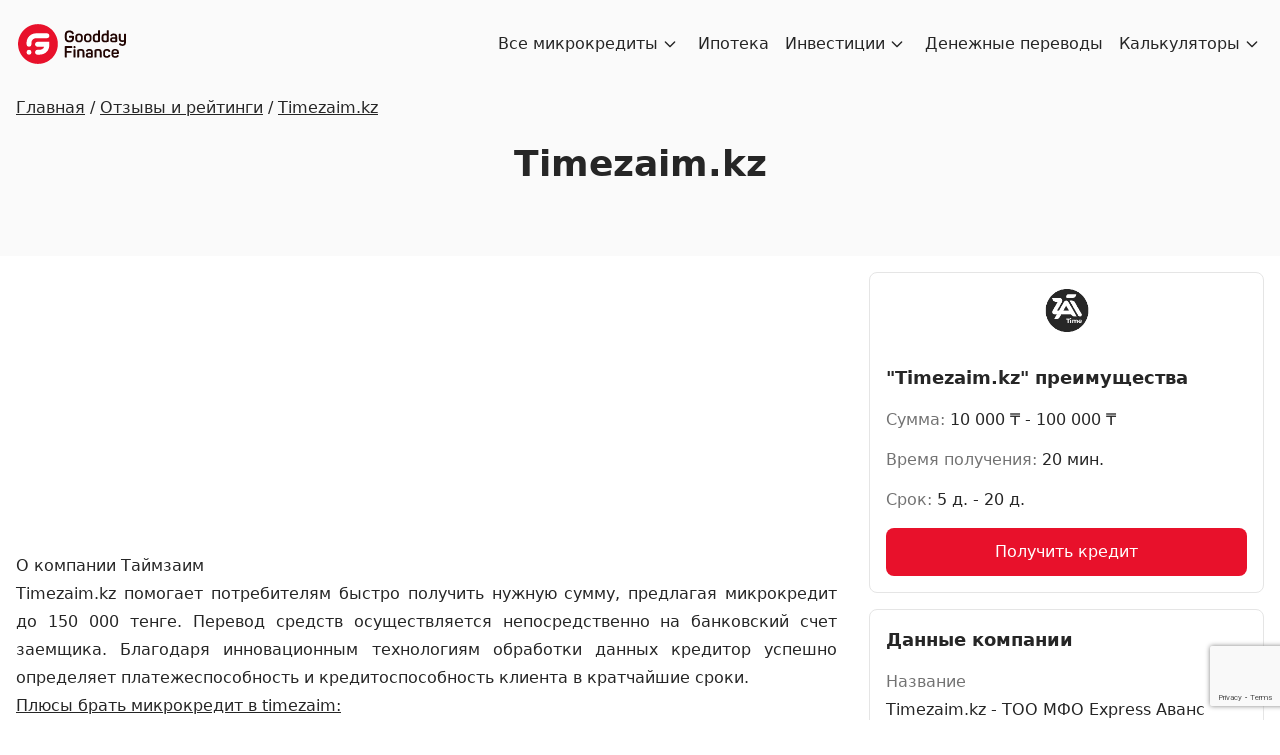

--- FILE ---
content_type: text/html; charset=UTF-8
request_url: https://kz.goodday.finance/ru/otzivi/timezaim
body_size: 19346
content:
<!doctype html><html lang="ru-KZ"><head><meta charset="UTF-8" /><meta name="viewport" content="width=device-width, initial-scale=1.0, maximum-scale=5.0, minimum-scale=1.0" /><meta http-equiv="X-UA-Compatible" content="ie=edge" /><link rel="alternate" hreflang="x-default" href="https://kz.goodday.finance/ru/otzivi/timezaim" /><link rel="alternate" hreflang="ru-kz" href="https://kz.goodday.finance/ru/otzivi/timezaim" /><title>Отзывы кредитора Timezaim.kz | Goodday Finance</title><meta name="title" content="Отзывы кредитора Timezaim.kz | Goodday Finance" /><meta name="description" content="Timezaim предлагает микрокредиты, которые можно использовать для любых целей. С доступными процентными ставками, вы можете получить предложение уже сегодня!" /><meta property="og:type" content="website" /><meta property="og:url" content="https://kz.goodday.finance/ru/otzivi/timezaim" /><meta property="og:title" content="Отзывы кредитора Timezaim.kz | Goodday Finance" /><meta property="og:description" content="Timezaim предлагает микрокредиты, которые можно использовать для любых целей. С доступными процентными ставками, вы можете получить предложение уже сегодня!" /><meta property="twitter:card" content="summary_large_image" /><meta property="twitter:url" content="https://kz.goodday.finance/ru/otzivi/timezaim" /><meta property="twitter:title" content="Отзывы кредитора Timezaim.kz | Goodday Finance" /><meta property="twitter:description" content="Timezaim предлагает микрокредиты, которые можно использовать для любых целей. С доступными процентными ставками, вы можете получить предложение уже сегодня!" /><meta name="image" content="https://kz.goodday.finance/images/goodday_finance.png" /><meta property="og:image" content="https://kz.goodday.finance/images/goodday_finance.png" /><meta property="twitter:image" content="https://kz.goodday.finance/images/goodday_finance.png" /><link rel="canonical" href="https://kz.goodday.finance/ru/otzivi/timezaim" /><meta name="keywords" content="" /><meta name="csrf-token" content="Lm2bjkLP61B7rIjnU7cGOnIO2C1YN5fyFv6aPpRZ" /><link rel="shortcut icon" href="/favicon.png" /><link rel="preload" href="/css/app.css?id=0ca7030d282326050c6acf280ebd69ec" as="style" /><link href="/css/app.css?id=0ca7030d282326050c6acf280ebd69ec" rel="stylesheet" /><script> const lang = window.location.hostname.substring(0, window.location.hostname.indexOf('.')); </script><script>var locale = document.getElementsByTagName("html")[0].getAttribute("lang"); var europeanCountries = [ 'lv-LV', 'ru-LV'];</script><script async src="https://www.googletagmanager.com/gtag/js?id=G-9XVTRM1Y3D"></script><script> window.dataLayer = window.dataLayer || []; function gtag(){dataLayer.push(arguments);} if (europeanCountries.includes(locale)) { gtag('consent', 'default', { 'ad_user_data': 'denied', 'ad_personalization': 'denied', 'ad_storage': 'denied', 'analytics_storage': 'denied', 'wait_for_update': 500, }); } gtag('js', new Date()); gtag('config', 'G-9XVTRM1Y3D');</script><script>if (europeanCountries.includes(locale)) {function checkCookie(cookieName) { return document.cookie.split(';').some((item) => item.trim().startsWith(`${cookieName}=`));}function updateConsent() { function gtag() { dataLayer.push(arguments); } gtag('consent', 'update', { ad_user_data: 'granted', ad_personalization: 'granted', ad_storage: 'granted', analytics_storage: 'granted' });}function cookieListener(cookieName) { let interval; function checkAndExecute() { if (checkCookie(cookieName)) { updateConsent(); clearInterval(interval); } } setTimeout(checkAndExecute, 0); interval = setInterval(checkAndExecute, 500);}cookieListener('cookie_notification');};</script><script async src="https://www.googletagmanager.com/gtag/js?id=AW-10981031563"></script><script async src="https://pagead2.googlesyndication.com/pagead/js/adsbygoogle.js?client=ca-pub-5456651892999119" crossorigin="anonymous"></script></head><body class="font-sans antialiased" :class="{ 'overflow-hidden': (!rightsOfUsageModalClosed || !recieveOffersModalClosed) }" x-data="{ rightsOfUsageModalClosed: true, rightsOfUsageChecked: false, recieveOffersModalClosed: true, recieveOffersChecked: false }"><div id="vadJUDZvLdUy1-seo" class="hidden"></div><nav class="absolute inset-x-0 bg-transparent sm:bottom-auto" id="navbar"><div class="max-w-screen-xl px-4 py-6 mx-auto"><div class="flex items-center justify-between"><div><a href=" https://kz.goodday.finance/ru " title=" Вернуться на главную страницу Goodday Finance Казахстан "><div class="h-8 w-28 xs:h-10"><svg class="w-full h-full" version="1.1" xmlns="http://www.w3.org/2000/svg" x="0" y="0" viewBox="0 0 174.26 64.29" style="enable-background:new 0 0 174.26 64.29" xml:space="preserve"><style> .st0 { fill: #210502 } .st2 { fill: #fff } </style><path class="st0" d="M89.46 19.07c.34 0 .58.06.7.19s.18.36.18.69v3.47c0 1.81-.65 3.28-1.95 4.41-1.3 1.13-3.11 1.69-5.42 1.69-2.36 0-4.19-.6-5.47-1.8-1.29-1.2-1.93-2.85-1.93-4.95v-5.66c0-2.09.64-3.73 1.93-4.93 1.28-1.2 3.11-1.8 5.47-1.8 3.67 0 6.02 1.44 7.04 4.32.21.55.03.93-.54 1.14l-1.42.49c-.31.12-.54.14-.7.06-.16-.08-.29-.28-.41-.61-.57-1.59-1.89-2.38-3.96-2.38-1.35 0-2.37.31-3.08.94s-1.06 1.54-1.06 2.73v5.72c0 1.21.36 2.13 1.07 2.75.72.63 1.74.94 3.07.94 1.29 0 2.31-.28 3.07-.85.75-.57 1.12-1.3 1.12-2.2V22.1h-3.91c-.33 0-.56-.07-.69-.21s-.19-.37-.19-.7v-1.24c0-.33.06-.56.19-.69s.36-.19.69-.19h6.2zM92.49 20.52c0-1.62.52-2.89 1.55-3.8 1.03-.91 2.5-1.37 4.4-1.37 1.91 0 3.39.46 4.42 1.37 1.03.91 1.55 2.18 1.55 3.8v3.83c0 1.62-.52 2.89-1.55 3.8-1.03.91-2.51 1.37-4.42 1.37-1.9 0-3.36-.46-4.4-1.37-1.03-.91-1.55-2.18-1.55-3.8v-3.83zm8.92 0c0-.79-.26-1.4-.78-1.82-.52-.42-1.25-.63-2.2-.63-.95 0-1.68.21-2.19.63-.51.42-.76 1.03-.76 1.82v3.83c0 .78.25 1.38.76 1.81.51.43 1.24.65 2.19.65s1.68-.22 2.2-.65c.52-.43.78-1.03.78-1.81v-3.83zM106.54 20.52c0-1.62.52-2.89 1.55-3.8 1.03-.91 2.5-1.37 4.4-1.37 1.91 0 3.39.46 4.42 1.37 1.03.91 1.55 2.18 1.55 3.8v3.83c0 1.62-.52 2.89-1.55 3.8-1.03.91-2.51 1.37-4.42 1.37-1.9 0-3.36-.46-4.4-1.37-1.03-.91-1.55-2.18-1.55-3.8v-3.83zm8.92 0c0-.79-.26-1.4-.78-1.82-.52-.42-1.25-.63-2.2-.63-.95 0-1.68.21-2.19.63-.51.42-.76 1.03-.76 1.82v3.83c0 .78.25 1.38.76 1.81.51.43 1.24.65 2.19.65s1.68-.22 2.2-.65c.52-.43.78-1.03.78-1.81v-3.83zM120.61 20.75c0-1.76.45-3.1 1.36-4.02.91-.92 2.25-1.38 4.05-1.38.79 0 1.82.11 3.08.34V10.8c0-.29.06-.5.17-.62.11-.12.31-.18.61-.18h1.42c.29 0 .5.06.62.18s.18.33.18.62v16.48c0 .41-.07.71-.21.89-.14.18-.41.36-.83.53-1.47.55-3.08.83-4.84.83-3.74 0-5.61-1.74-5.61-5.22v-3.56zm8.48-2.32c-1.03-.22-1.87-.34-2.51-.34-1.98 0-2.97.91-2.97 2.74v3.36c0 1.72.97 2.59 2.9 2.59.91 0 1.71-.09 2.38-.28.14-.05.21-.15.21-.28v-7.79zM134.63 20.75c0-1.76.45-3.1 1.36-4.02.91-.92 2.25-1.38 4.05-1.38.79 0 1.82.11 3.08.34V10.8c0-.29.06-.5.17-.62.11-.12.31-.18.61-.18h1.42c.29 0 .5.06.62.18s.18.33.18.62v16.48c0 .41-.07.71-.21.89-.14.18-.41.36-.83.53-1.47.55-3.08.83-4.84.83-3.74 0-5.61-1.74-5.61-5.22v-3.56zm8.48-2.32c-1.03-.22-1.87-.34-2.51-.34-1.98 0-2.97.91-2.97 2.74v3.36c0 1.72.97 2.59 2.9 2.59.91 0 1.71-.09 2.38-.28.14-.05.21-.15.21-.28v-7.79zM148.83 18.04c.93-1.79 2.72-2.69 5.35-2.69 3.69 0 5.54 1.78 5.54 5.33v6.7c0 .45-.06.77-.19.96-.13.19-.37.36-.74.52-1.03.45-2.59.67-4.66.67-2.19 0-3.7-.34-4.53-1.02-.83-.68-1.24-1.74-1.24-3.17 0-1.53.45-2.61 1.36-3.23.91-.62 2.41-.93 4.51-.93.19 0 1.02.04 2.48.13v-.72c0-.84-.2-1.48-.59-1.91-.4-.43-1.06-.65-1.99-.65-1.28 0-2.18.41-2.72 1.24-.19.28-.35.44-.48.48-.13.04-.34.01-.63-.09l-1.03-.44c-.57-.28-.72-.67-.44-1.18zm7.88 5.71c-1.81-.09-2.75-.13-2.82-.13-.93 0-1.58.14-1.94.41-.36.28-.54.7-.54 1.27 0 .59.17 1.02.5 1.31.34.28.98.43 1.93.43 1.1 0 1.97-.07 2.59-.21.19-.07.28-.19.28-.36v-2.72zM173.04 15.74c.29 0 .5.06.62.17.12.11.18.31.18.61v13.06c0 1.78-.46 3.16-1.38 4.15-.92.99-2.36 1.49-4.31 1.49-2.57 0-4.36-.83-5.38-2.48-.36-.57-.25-1 .34-1.29l.98-.54c.31-.16.56-.21.74-.17.18.04.37.2.56.48.55.88 1.46 1.32 2.72 1.32 1.83 0 2.74-.93 2.74-2.79v-1.22c-1.07.24-2.1.36-3.08.36-1.81 0-3.16-.45-4.06-1.34-.9-.9-1.34-2.18-1.34-3.85v-7.16c0-.29.06-.5.18-.61.12-.11.33-.17.62-.17h1.42c.29 0 .5.06.61.17.11.11.17.31.17.61v7.06c0 1.71.94 2.56 2.82 2.56.84 0 1.73-.12 2.66-.36v-9.26c0-.29.06-.5.18-.61.12-.11.33-.17.62-.17h1.39z" /><g><path class="st0" d="M86.75 35.55c.33 0 .56.06.7.19.14.13.21.36.21.69v1.27c0 .33-.07.56-.21.69-.14.13-.37.19-.7.19h-7.92v4.76h6.65c.33 0 .56.06.7.19.14.13.21.36.21.69v1.27c0 .33-.06.56-.19.69-.13.13-.37.19-.71.19h-6.65v6.67c0 .33-.06.56-.19.69-.13.13-.36.19-.69.19h-1.47c-.33 0-.56-.06-.7-.19-.14-.13-.21-.36-.21-.69V36.43c0-.33.07-.56.21-.69.14-.13.37-.19.7-.19h10.26zM91.25 35.5c.6 0 1.02.11 1.24.34.22.22.34.63.34 1.22v.23c0 .6-.11 1.02-.34 1.24-.22.22-.64.34-1.24.34h-.18c-.59 0-1-.11-1.23-.34-.23-.22-.35-.64-.35-1.24v-.23c0-.59.11-.99.34-1.22.22-.22.64-.34 1.24-.34h.18zm.62 5.01c.29 0 .5.06.62.17.12.11.18.31.18.61v11.82c0 .29-.06.5-.18.62s-.33.18-.62.18h-1.42c-.29 0-.5-.06-.61-.18-.11-.12-.17-.33-.17-.62V41.29c0-.29.06-.5.17-.61.11-.11.31-.17.61-.17h1.42zM96.6 41.01c1.47-.59 3.16-.88 5.1-.88 1.81 0 3.16.45 4.05 1.34.89.9 1.33 2.18 1.33 3.85v7.79c0 .29-.06.5-.18.62s-.33.18-.62.18h-1.42c-.29 0-.5-.06-.61-.18-.11-.12-.17-.33-.17-.62V45.4c0-1.69-.94-2.53-2.82-2.53-.83 0-1.66.11-2.48.34-.12.05-.18.14-.18.26v9.65c0 .29-.06.5-.17.62-.11.12-.31.18-.61.18H96.4c-.29 0-.5-.06-.62-.18s-.18-.33-.18-.62V42.48c0-.41.06-.72.19-.92.13-.2.4-.38.81-.55zM109.72 42.82c.93-1.79 2.72-2.69 5.35-2.69 3.69 0 5.54 1.78 5.54 5.33v6.7c0 .45-.06.77-.19.96-.13.19-.37.36-.74.52-1.03.45-2.59.67-4.66.67-2.19 0-3.7-.34-4.53-1.02-.83-.68-1.24-1.74-1.24-3.17 0-1.53.45-2.61 1.36-3.23.91-.62 2.41-.93 4.51-.93.19 0 1.02.04 2.48.13v-.72c0-.84-.2-1.48-.59-1.91-.4-.43-1.06-.65-1.99-.65-1.28 0-2.18.41-2.72 1.24-.19.28-.35.44-.48.48-.13.04-.34.01-.63-.09l-1.03-.44c-.57-.28-.72-.67-.44-1.18zm7.89 5.71c-1.81-.09-2.75-.13-2.82-.13-.93 0-1.58.14-1.94.41-.36.28-.54.7-.54 1.27 0 .59.17 1.02.5 1.31.34.28.98.43 1.93.43 1.1 0 1.97-.07 2.59-.21.19-.07.28-.19.28-.36v-2.72zM124.33 41.01c1.47-.59 3.16-.88 5.1-.88 1.81 0 3.16.45 4.05 1.34.89.9 1.33 2.18 1.33 3.85v7.79c0 .29-.06.5-.18.62s-.33.18-.62.18h-1.42c-.29 0-.5-.06-.61-.18-.11-.12-.17-.33-.17-.62V45.4c0-1.69-.94-2.53-2.82-2.53-.83 0-1.66.11-2.48.34-.12.05-.18.14-.18.26v9.65c0 .29-.06.5-.17.62-.11.12-.31.18-.61.18h-1.42c-.29 0-.5-.06-.62-.18s-.18-.33-.18-.62V42.48c0-.41.06-.72.19-.92.13-.2.4-.38.81-.55zM137.24 45.43c0-1.69.5-3 1.49-3.92.99-.92 2.48-1.38 4.46-1.38 1.47 0 2.67.31 3.61.93.94.62 1.58 1.44 1.93 2.46.1.33.11.57.03.74-.09.16-.28.31-.59.43l-1.14.36c-.31.12-.55.14-.71.05-.16-.09-.31-.28-.43-.59-.45-1.15-1.39-1.73-2.82-1.73-1.88 0-2.82.85-2.82 2.53v3.83c0 .81.24 1.44.72 1.88.48.44 1.18.66 2.09.66 1.43 0 2.37-.59 2.82-1.78.12-.31.26-.5.43-.57.16-.07.4-.05.71.05l1.16.34c.59.22.77.61.54 1.16-.9 2.29-2.82 3.44-5.77 3.44-1.91 0-3.35-.46-4.29-1.38-.95-.92-1.42-2.23-1.42-3.92v-3.59zM150.58 45.71c0-1.81.51-3.19 1.54-4.15s2.51-1.44 4.46-1.44c1.97 0 3.45.5 4.46 1.5 1.01 1 1.51 2.29 1.51 3.85v1.58c0 .74-.39 1.11-1.16 1.11h-7.81v.96c0 .85.25 1.49.76 1.93.51.44 1.24.66 2.19.66 1.45 0 2.47-.46 3.05-1.37.21-.29.4-.46.58-.5.18-.04.43.02.74.19l.91.49c.59.28.69.71.31 1.29-1.02 1.66-2.88 2.48-5.59 2.48-2.02 0-3.51-.5-4.49-1.5-.97-1-1.46-2.34-1.46-4.04v-3.04zm8.98-.41c0-.84-.25-1.5-.75-1.95-.5-.46-1.24-.69-2.22-.69-.97 0-1.71.23-2.22.69-.52.46-.78 1.11-.78 1.95v.57h5.97v-.57z" /></g><g><path class="fill-primary-500" d="M32.41.16C50.08.16 64.4 14.48 64.4 32.15c0 17.67-14.32 31.99-31.99 31.99C14.74 64.14.42 49.82.42 32.15.42 14.48 14.75.16 32.41.16z" /><circle class="st2" cx="18" cy="45.39" r="3.92" /><path class="st2" d="M18 36.5a3.92 3.92 0 0 1-3.92-3.92v-2.3c0-8.44 6.86-15.3 15.3-15.3h17.46c2.17 0 3.92 1.76 3.92 3.92s-1.76 3.92-3.92 3.92H29.37c-4.11 0-7.46 3.35-7.46 7.46v2.3A3.911 3.911 0 0 1 18 36.5z" /><path class="st2" d="M33.39 49.32h-1.71c-2.17 0-3.92-1.76-3.92-3.92s1.76-3.92 3.92-3.92h1.71c5.14 0 7.97-1.49 9.03-4.98H31.67c-2.17 0-3.92-1.76-3.92-3.92s1.76-3.92 3.92-3.92h19.08v3.92c0 8.73-4.18 12.79-7.68 14.67-3.86 2.07-7.94 2.07-9.68 2.07z" /></g></svg></div></a></div><div class="absolute inset-0 z-10 items-center justify-end hidden px-4 py-6 space-y-4 bg-white sm:bg-transparent sm:space-x-4 sm:space-y-0 sm:relative sm:flex sm:p-0" id="navbar_drawer"><div class="flex items-center justify-end"><button class="p-2 mx-1 transition-all duration-200 rounded-lg sm:hidden focus:bg-primary-500/20 focus:outline-none" data-id="navbar_drawer_button" aria-label="navbar drawer close button" type="button"><svg class="w-6 h-6 text-gray-800" xmlns="http://www.w3.org/2000/svg" fill="none" viewBox="0 0 24 24" stroke="currentColor"><path stroke-linecap="round" stroke-linejoin="round" stroke-width="2" d="M6 18L18 6M6 6l12 12" /></svg></button></div><div class="relative px-2 sm:px-0" id="navbar_dropdown"><div class="flex items-center justify-between transition-all duration-200 sm:justify-start" id="navbar_dropdown_button"><a class="text-lg font-normal text-gray-800 transition-colors duration-200 sm:text-base hover:text-primary-500 whitespace-nowrap" href="https://kz.goodday.finance/ru/krediti" title="Все микрокредиты от МФО"> Все микрокредиты </a><svg class="w-6 h-6 mx-1 text-gray-800 transition-all duration-200 sm:w-4 sm:h-4 group-hover:text-primary-500" id="navbar_dropdown_button_chevron" xmlns="http://www.w3.org/2000/svg" fill="none" viewBox="0 0 24 24" stroke="currentColor"><path stroke-linecap="round" stroke-linejoin="round" stroke-width="2" d="M19 9l-7 7-7-7" /></svg></div><div class="right-0 z-20 hidden block pt-4 transition-all duration-200 sm:absolute" id="navbar_dropdown_list"><ul class="z-10 w-full px-4 py-3 space-y-4 overflow-hidden overflow-y-auto bg-white border rounded"><li class="block "><a class="block text-gray-800 transition-colors duration-200 hover:text-primary-500 whitespace-nowrap" href="https://kz.goodday.finance/ru/krediti/onlain" title="Оформление онлайн кредита за 15 минут"> Онлайн кредит </a></li><li class="block "><a class="block text-gray-800 transition-colors duration-200 hover:text-primary-500 whitespace-nowrap" href="https://kz.goodday.finance/ru/krediti/kratkosrocnie" title="Кредит на короткий срок"> Краткосрочный кредит </a></li><li class="block "><a class="block text-gray-800 transition-colors duration-200 hover:text-primary-500 whitespace-nowrap" href="https://kz.goodday.finance/ru/krediti/nalicnimi" title="Кредитования, когда сумма кредита выдается заемщику наличными"> Кредит наличными </a></li><li class="block "><a class="block text-gray-800 transition-colors duration-200 hover:text-primary-500 whitespace-nowrap" href="https://kz.goodday.finance/ru/krediti/dolgosrocnie" title="Долгосрочные варианты финансирования"> Долгосрочный кредит </a></li><li class="block "><a class="block text-gray-800 transition-colors duration-200 hover:text-primary-500 whitespace-nowrap" href="https://kz.goodday.finance/ru/krediti/avto" title="Кредит на финансирование автомобиля"> Автокредит </a></li><li class="block "><a class="block text-gray-800 transition-colors duration-200 hover:text-primary-500 whitespace-nowrap" href="https://kz.goodday.finance/ru/krediti/biznes" title="Онлайн-финансирование малого и среднего бизнеса"> Кредит для бизнеса </a></li><li class="block "><a class="block text-gray-800 transition-colors duration-200 hover:text-primary-500 whitespace-nowrap" href="https://kz.goodday.finance/ru/krediti/refinansirovat" title="Объединить кредиты для упрощенных выплат"> Рефинансирование кредита </a></li><li class="block border-t "><a class="block mt-4 text-gray-800 transition-colors duration-200 hover:text-primary-500 whitespace-nowrap" href="https://kz.goodday.finance/ru/krediti/top" title="Сравните кредиторов и выберите лучший микрокредит"> Сравните микрокредиторов </a></li><li class="block border-t"><button class="block mt-4 text-gray-800 transition-colors duration-200 hover:text-primary-500 whitespace-nowrap" onclick="removeHiddenCity()" title="Город"> Город </button></li><ul id="hidden_city_tags" class="hidden"><li class=" mb-4 "><a class="block text-gray-500 transition-colors duration-200 hover:text-primary-500 whitespace-nowrap" href="https://kz.goodday.finance/ru/krediti/semei" title="Заимствование в валюте тенге"> Семей </a></li><li class=" mb-4 "><a class="block text-gray-500 transition-colors duration-200 hover:text-primary-500 whitespace-nowrap" href="https://kz.goodday.finance/ru/krediti/ekibastuz" title="Деньги от кредитора в Интернете"> Экибастуз </a></li><li class=" mb-4 "><a class="block text-gray-500 transition-colors duration-200 hover:text-primary-500 whitespace-nowrap" href="https://kz.goodday.finance/ru/krediti/shimkent" title="Дополнительные наличные деньги"> Шымкент </a></li><li class=" mb-4 "><a class="block text-gray-500 transition-colors duration-200 hover:text-primary-500 whitespace-nowrap" href="https://kz.goodday.finance/ru/krediti/shahtinsk" title="Дополнительное финансирование от МФО"> Шахтинск </a></li><li class=" mb-4 "><a class="block text-gray-500 transition-colors duration-200 hover:text-primary-500 whitespace-nowrap" href="https://kz.goodday.finance/ru/krediti/ustj-kamenogorsk" title="Способ получения средств от финансовой компании"> Усть-Каменогорск </a></li><li class=" mb-4 "><a class="block text-gray-500 transition-colors duration-200 hover:text-primary-500 whitespace-nowrap" href="https://kz.goodday.finance/ru/krediti/uraljsk" title="Быстро полученные деньги со стороны"> Уральск </a></li><li class=" mb-4 "><a class="block text-gray-500 transition-colors duration-200 hover:text-primary-500 whitespace-nowrap" href="https://kz.goodday.finance/ru/krediti/turkestan" title="Взятая сумма на срок с погашением"> Туркестан </a></li><li class=" mb-4 "><a class="block text-gray-500 transition-colors duration-200 hover:text-primary-500 whitespace-nowrap" href="https://kz.goodday.finance/ru/krediti/temirtau" title="Решение денежных проблем"> Темиртау </a></li><li class=" mb-4 "><a class="block text-gray-500 transition-colors duration-200 hover:text-primary-500 whitespace-nowrap" href="https://kz.goodday.finance/ru/krediti/taraz" title="Онлайн-ресурс получения денег"> Тараз </a></li><li class=" mb-4 "><a class="block text-gray-500 transition-colors duration-200 hover:text-primary-500 whitespace-nowrap" href="https://kz.goodday.finance/ru/krediti/taldikorgan" title="Денежный финансовый продукт"> Талдыкорган </a></li><li class=" mb-4 "><a class="block text-gray-500 transition-colors duration-200 hover:text-primary-500 whitespace-nowrap" href="https://kz.goodday.finance/ru/krediti/aktau" title="Средства на любые цели, взятые в МФО"> Актау </a></li><li class=" mb-4 "><a class="block text-gray-500 transition-colors duration-200 hover:text-primary-500 whitespace-nowrap" href="https://kz.goodday.finance/ru/krediti/rudnij" title="Деньги, полученные от кредитной сделки"> Рудный </a></li><li class=" mb-4 "><a class="block text-gray-500 transition-colors duration-200 hover:text-primary-500 whitespace-nowrap" href="https://kz.goodday.finance/ru/krediti/petropavlovsk" title="Сумма под проценты с возвратом"> Петропавловск </a></li><li class=" mb-4 "><a class="block text-gray-500 transition-colors duration-200 hover:text-primary-500 whitespace-nowrap" href="https://kz.goodday.finance/ru/krediti/nursultan" title="Средства, переведенные на банковский счет"> Нурсултан </a></li><li class=" mb-4 "><a class="block text-gray-500 transition-colors duration-200 hover:text-primary-500 whitespace-nowrap" href="https://kz.goodday.finance/ru/krediti/kizilorda" title="Наличные, выданные кредитной компанией"> Кызылорда </a></li><li class=" mb-4 "><a class="block text-gray-500 transition-colors duration-200 hover:text-primary-500 whitespace-nowrap" href="https://kz.goodday.finance/ru/krediti/kostanai" title="Нужная сумма, взятая у кредитора"> Костанай </a></li><li class=" mb-4 "><a class="block text-gray-500 transition-colors duration-200 hover:text-primary-500 whitespace-nowrap" href="https://kz.goodday.finance/ru/krediti/kokshetau" title="Финансирование на условиях МФО"> Кокшетау </a></li><li class=" mb-4 "><a class="block text-gray-500 transition-colors duration-200 hover:text-primary-500 whitespace-nowrap" href="https://kz.goodday.finance/ru/krediti/kaskelen" title="Средства, которые надо вернуть с процентами"> Каскелен </a></li><li class=" mb-4 "><a class="block text-gray-500 transition-colors duration-200 hover:text-primary-500 whitespace-nowrap" href="https://kz.goodday.finance/ru/krediti/karaganda" title="Получение денег с последующим возвратом"> Караганда </a></li><li class=" mb-4 "><a class="block text-gray-500 transition-colors duration-200 hover:text-primary-500 whitespace-nowrap" href="https://kz.goodday.finance/ru/krediti/zhanaozen" title="Денежные средства с процентами"> Жанаозен </a></li><li class=" mb-4 "><a class="block text-gray-500 transition-colors duration-200 hover:text-primary-500 whitespace-nowrap" href="https://kz.goodday.finance/ru/krediti/balhash" title="Денежные средства в рассрочку"> Балхаш </a></li><li class=" mb-4 "><a class="block text-gray-500 transition-colors duration-200 hover:text-primary-500 whitespace-nowrap" href="https://kz.goodday.finance/ru/krediti/almati" title="Быстрое финансирование от микрофинансовой организации"> Алматы </a></li><li class=" mb-4 "><a class="block text-gray-500 transition-colors duration-200 hover:text-primary-500 whitespace-nowrap" href="https://kz.goodday.finance/ru/krediti/aktobe" title="Деньги, взятые под проценты в МФО"> Актобе </a></li><li class=" mb-4 "><a class="block text-gray-500 transition-colors duration-200 hover:text-primary-500 whitespace-nowrap" href="https://kz.goodday.finance/ru/krediti/atirau" title="Деньги в рассрочку в Атырау"> Атырау </a></li><li class=""><a class="block text-gray-500 transition-colors duration-200 hover:text-primary-500 whitespace-nowrap" href="https://kz.goodday.finance/ru/krediti/pavlodar" title="Финансирование со стороны в случае нехватки собственных средств"> Павлодар </a></li></ul><li class="block border-t"><button class="block mt-4 text-gray-800 transition-colors duration-200 hover:text-primary-500 whitespace-nowrap" onclick="removeHidden()" title="Больше кредитов"> Больше кредитов </button></li><ul id="hidden_tags" class="hidden"><li class=" mb-4 "><a class="block text-gray-500 transition-colors duration-200 hover:text-primary-500 whitespace-nowrap" href="https://kz.goodday.finance/ru/krediti/s-19-let" title="Финансирование для молодых заемщиков"> С 19 лет </a></li><li class=" mb-4 "><a class="block text-gray-500 transition-colors duration-200 hover:text-primary-500 whitespace-nowrap" href="https://kz.goodday.finance/ru/krediti/s-20-let" title="Возможности финансирования начиная с 20 лет"> С 20 лет </a></li><li class=" mb-4 "><a class="block text-gray-500 transition-colors duration-200 hover:text-primary-500 whitespace-nowrap" href="https://kz.goodday.finance/ru/krediti/s-21-goda" title="Финансирование для более молодой категории заемщиков"> С 21 года </a></li><li class=" mb-4 "><a class="block text-gray-500 transition-colors duration-200 hover:text-primary-500 whitespace-nowrap" href="https://kz.goodday.finance/ru/krediti/s-18-let" title="Кредит для заёмщиков, достигших совершеннолетнего возраста"> С 18 лет </a></li><li class=" mb-4 "><a class="block text-gray-500 transition-colors duration-200 hover:text-primary-500 whitespace-nowrap" href="https://kz.goodday.finance/ru/krediti/na-6-mesjacev" title="Микрокредит с погашением в течении шести месяцев"> На 6 месяцев </a></li><li class=" mb-4 "><a class="block text-gray-500 transition-colors duration-200 hover:text-primary-500 whitespace-nowrap" href="https://kz.goodday.finance/ru/krediti/na-2-mesjaca" title="Заимствование на короткий срок с двумя погашениями"> На 2 месяца </a></li><li class=" mb-4 "><a class="block text-gray-500 transition-colors duration-200 hover:text-primary-500 whitespace-nowrap" href="https://kz.goodday.finance/ru/krediti/na-1-mesjac" title="Заимствование с одним погашением долга"> На 1 месяц </a></li><li class=" mb-4 "><a class="block text-gray-500 transition-colors duration-200 hover:text-primary-500 whitespace-nowrap" href="https://kz.goodday.finance/ru/krediti/dlja-ip" title="Кредит индивидуальным предпринимателям"> Кредит для ИП </a></li><li class=" mb-4 "><a class="block text-gray-500 transition-colors duration-200 hover:text-primary-500 whitespace-nowrap" href="https://kz.goodday.finance/ru/krediti/bez-istorii" title="Одобрение заявителей, у которых нет кредитного рейтинга"> Без истории </a></li><li class=" mb-4 "><a class="block text-gray-500 transition-colors duration-200 hover:text-primary-500 whitespace-nowrap" href="https://kz.goodday.finance/ru/krediti/24-7" title="Рассмотрение заявки днём, ночью и в выходные"> 24/7 </a></li><li class=" mb-4 "><a class="block text-gray-500 transition-colors duration-200 hover:text-primary-500 whitespace-nowrap" href="https://kz.goodday.finance/ru/krediti/na-2-goda" title="Заимствование с ежемесячным возвратом в течении 24 месяцев"> На 2 года </a></li><li class=" mb-4 "><a class="block text-gray-500 transition-colors duration-200 hover:text-primary-500 whitespace-nowrap" href="https://kz.goodday.finance/ru/krediti/ne-vihodja-iz-doma" title="Оформление кредита и получение денег дома"> Не выходя из дома </a></li><li class=" mb-4 "><a class="block text-gray-500 transition-colors duration-200 hover:text-primary-500 whitespace-nowrap" href="https://kz.goodday.finance/ru/krediti/onlain-na-kartu-na-3-goda" title="Заимствование на 36 месяцев в Интернете"> На 3 года </a></li><li class=" mb-4 "><a class="block text-gray-500 transition-colors duration-200 hover:text-primary-500 whitespace-nowrap" href="https://kz.goodday.finance/ru/krediti/na-3-mesjatsa-bez-procentov" title="Кредит на чёткий срок без выплаты процентов"> На 3 месяца </a></li><li class=" mb-4 "><a class="block text-gray-500 transition-colors duration-200 hover:text-primary-500 whitespace-nowrap" href="https://kz.goodday.finance/ru/krediti/na-12-mesjacev-onlain-na-kartu" title="Кредит, который можно возвращать 12 месяцев"> Кредит на 12 месяцев онлайн на карту </a></li><li class=" mb-4 "><a class="block text-gray-500 transition-colors duration-200 hover:text-primary-500 whitespace-nowrap" href="https://kz.goodday.finance/ru/krediti/onlain-na-kartu-kruglosutochno" title="Мгновенные кредиты онлайн 24/7"> Займы онлайн на карту круглосуточно </a></li><li class=" mb-4 "><a class="block text-gray-500 transition-colors duration-200 hover:text-primary-500 whitespace-nowrap" href="https://kz.goodday.finance/ru/krediti/bez-otkaza" title="Кредит с высокой вероятностью одобрения"> Кредит без отказа </a></li><li class=" mb-4 "><a class="block text-gray-500 transition-colors duration-200 hover:text-primary-500 whitespace-nowrap" href="https://kz.goodday.finance/ru/krediti/na-god" title="Заёмные средства, которые нужно вернуть за год"> Микрокредит на год </a></li><li class=" mb-4 "><a class="block text-gray-500 transition-colors duration-200 hover:text-primary-500 whitespace-nowrap" href="https://kz.goodday.finance/ru/krediti/bistrie" title="Кредиты онлайн – быстрые деньги для вас"> Быстрые деньги </a></li><li class=" mb-4 "><a class="block text-gray-500 transition-colors duration-200 hover:text-primary-500 whitespace-nowrap" href="https://kz.goodday.finance/ru/krediti/s-plohoj-kreditnoj-istoriej" title="Одобрение кредита заемщику с испорченной историей"> Кредит с плохой кредитной историей </a></li><li class=" mb-4 "><a class="block text-gray-500 transition-colors duration-200 hover:text-primary-500 whitespace-nowrap" href="https://kz.goodday.finance/ru/krediti/pod-procenti" title="Заемные средства, которые надо будет вернуть вместе с процентами от кредиторов"> Деньги под проценты </a></li><li class=" mb-4 "><a class="block text-gray-500 transition-colors duration-200 hover:text-primary-500 whitespace-nowrap" href="https://kz.goodday.finance/ru/krediti/onlain-na-bankovskij-scet" title="Займ в Интернете с быстрым переводом денег на банковский счет"> Займ онлайн на банковский счет </a></li><li class=" mb-4 "><a class="block text-gray-500 transition-colors duration-200 hover:text-primary-500 whitespace-nowrap" href="https://kz.goodday.finance/ru/krediti/v-dolg" title="Заимствование денег у кредитора, которые надо вернуть"> Деньги в долг </a></li><li class=" mb-4 "><a class="block text-gray-500 transition-colors duration-200 hover:text-primary-500 whitespace-nowrap" href="https://kz.goodday.finance/ru/krediti/bez-zaloga" title="Кредит без предоставления активов и имущества"> Кредит без залога </a></li><li class=" mb-4 "><a class="block text-gray-500 transition-colors duration-200 hover:text-primary-500 whitespace-nowrap" href="https://kz.goodday.finance/ru/krediti/bez-podtverzdenija-dohoda" title="Кредит, доступный без трудоустройства и источника дохода"> Кредит без дохода </a></li><li class=" mb-4 "><a class="block text-gray-500 transition-colors duration-200 hover:text-primary-500 whitespace-nowrap" href="https://kz.goodday.finance/ru/krediti/bez-pensionnih-otchislenij" title="Кредит, оформляемый без справки о пенсионных отчислениях"> Кредит без пенсионных отчислений </a></li><li class=" mb-4 "><a class="block text-gray-500 transition-colors duration-200 hover:text-primary-500 whitespace-nowrap" href="https://kz.goodday.finance/ru/krediti/pensioneram" title="Кредит можно получить до 75 лет"> Пенсионерам </a></li><li class=""><a class="block text-gray-500 transition-colors duration-200 hover:text-primary-500 whitespace-nowrap" href="https://kz.goodday.finance/ru/krediti/bez-procentov" title="Возвращайте только заемные средства, без процентов"> Займ без процентов </a></li></ul></ul></div></div><div class="relative px-2 sm:px-0" id="navbar_dropdown"><div class="flex items-center justify-between transition-all duration-200 sm:justify-start" id="navbar_dropdown_button"><a class="text-lg font-normal text-gray-800 transition-colors duration-200 sm:text-base hover:text-primary-500 whitespace-nowrap" href="https://kz.goodday.finance/ru/ipoteka" title="Жилищное кредитование в личных и коммерческих целях"> Ипотека </a></svg></div></div><div class="relative px-2 sm:px-0" id="navbar_dropdown"><div class="flex items-center justify-between transition-all duration-200 sm:justify-start" id="navbar_dropdown_button"><a class="text-lg font-normal text-gray-800 transition-colors duration-200 sm:text-base hover:text-primary-500 whitespace-nowrap" href="https://kz.goodday.finance/ru/investicii" title="Долгосрочные вложения для увеличения капитала"> Инвестиции </a><svg class="w-6 h-6 mx-1 text-gray-800 transition-all duration-200 sm:w-4 sm:h-4 group-hover:text-primary-500" id="navbar_dropdown_button_chevron" xmlns="http://www.w3.org/2000/svg" fill="none" viewBox="0 0 24 24" stroke="currentColor"><path stroke-linecap="round" stroke-linejoin="round" stroke-width="2" d="M19 9l-7 7-7-7" /></svg></div><div class="right-0 z-20 hidden block pt-4 transition-all duration-200 sm:absolute" id="navbar_dropdown_list"><ul class="z-10 w-full px-4 py-3 space-y-4 overflow-hidden overflow-y-auto bg-white border rounded"><li class="block "><a class="block text-gray-800 transition-colors duration-200 hover:text-primary-500 whitespace-nowrap" href="https://kz.goodday.finance/ru/investicii/akcii" title="Доля в компании, приносящая доход"> Акции </a></li><li class="block "><a class="block text-gray-800 transition-colors duration-200 hover:text-primary-500 whitespace-nowrap" href="https://kz.goodday.finance/ru/investicii/kriptovaljuta" title="Цифровая валюта для любых транзакций и покупок"> Криптовалюта </a></li><li class="block "><a class="block text-gray-800 transition-colors duration-200 hover:text-primary-500 whitespace-nowrap" href="https://kz.goodday.finance/ru/investicii/nft" title="Токен, хранящий ценный цифровой актив"> НФТ </a></li></ul></div></div><div class="relative px-2 sm:px-0" id="navbar_dropdown"><div class="flex items-center justify-between transition-all duration-200 sm:justify-start" id="navbar_dropdown_button"><a class="text-lg font-normal text-gray-800 transition-colors duration-200 sm:text-base hover:text-primary-500 whitespace-nowrap" href="https://kz.goodday.finance/ru/denezhnie-perevodi" title="Быстрый цифровой платеж через приложение"> Денежные переводы </a></svg></div></div><div class="relative px-2 sm:px-0" id="navbar_dropdown"><div class="flex items-center justify-between transition-all duration-200 sm:justify-start" id="navbar_dropdown_button"><span class="text-lg font-normal text-gray-800 transition-colors duration-200 cursor-default sm:text-base hover:text-primary-500 whitespace-nowrap" title=""> Калькуляторы </span><svg class="w-6 h-6 mx-1 text-gray-800 transition-all duration-200 sm:w-4 sm:h-4 group-hover:text-primary-500" id="navbar_dropdown_button_chevron" xmlns="http://www.w3.org/2000/svg" fill="none" viewBox="0 0 24 24" stroke="currentColor"><path stroke-linecap="round" stroke-linejoin="round" stroke-width="2" d="M19 9l-7 7-7-7" /></svg></div><div class="right-0 z-20 hidden block pt-4 transition-all duration-200 sm:absolute" id="navbar_dropdown_list"><ul class="z-10 w-full px-4 py-3 space-y-4 overflow-hidden overflow-y-auto bg-white border rounded"><li class="block"><a class="relative block px-2 text-lg font-normal text-gray-800 transition-colors duration-200 sm:px-0 sm:text-base hover:text-primary-500 whitespace-nowrap" href="https://kz.goodday.finance/ru/kalkuljatori/valjut" title="Быстрый и точный конвертер валют"> Конвертер валют </a></li><li class="block"><a class="relative block px-2 text-lg font-normal text-gray-800 transition-colors duration-200 sm:px-0 sm:text-base hover:text-primary-500 whitespace-nowrap" href="https://kz.goodday.finance/ru/kalkuljatori/kredita" title="Кредитный калькулятор для определения возможностей"> Кредитный калькулятор </a></li><li class="block"><a class="relative block px-2 text-lg font-normal text-gray-800 transition-colors duration-200 sm:px-0 sm:text-base hover:text-primary-500 whitespace-nowrap" href="https://kz.goodday.finance/ru/kalkuljatori/procentov" title="Инструмент для вычисления разных значений процента"> Процентный калькулятор </a></li></ul></div></div></div><button class="p-2 mx-1 transition-all duration-200 rounded-lg sm:hidden focus:bg-primary-500/20 focus:outline-none" data-id="navbar_drawer_button" aria-label="navbar drawer button" type="button"><svg class="w-6 h-6 text-gray-800" xmlns="http://www.w3.org/2000/svg" fill="none" viewBox="0 0 24 24" stroke="currentColor"><path stroke-linecap="round" stroke-linejoin="round" stroke-width="2" d="M4 6h16M4 12h16M4 18h16" /></svg></button></div></div></nav><script src="/js/navbar.js?id=76f3ba8671ffec3ab53049e1943d19b5" defer></script><script> function removeHidden() { const hiddenTags = document.querySelector("#hidden_tags"); if (hiddenTags.classList.contains("hidden")) { hiddenTags.classList.remove("hidden") } else { hiddenTags.classList.add("hidden") } } function removeHiddenCity() { const hiddenCityTags = document.querySelector("#hidden_city_tags"); if (hiddenCityTags.classList.contains("hidden")) { hiddenCityTags.classList.remove("hidden") } else { hiddenCityTags.classList.add("hidden") } }</script><main><section class="pb-6 bg-gray-50"><div class="max-w-screen-xl px-4 pt-24 pb-4 mx-auto"><div class="max-w-screen-xl mx-auto"><ol class="flex flex-wrap mb-4 -mx-1" itemscope itemtype="https://schema.org/BreadcrumbList"><li itemprop="itemListElement" itemscope itemtype="https://schema.org/ListItem" class="mb-2"><a class="mx-1 text-gray-800 underline transition-all duration-200 hover:text-primary-500 pb-1" href="/ru" title="Главная" itemscope itemtype="https://schema.org/WebPage" itemprop="item" itemid="/ru" ><span itemprop="name"> Главная </span></a><meta itemprop="position" content="1" /></li><li class="mx-px text-gray-800">/</li><li itemprop="itemListElement" itemscope itemtype="https://schema.org/ListItem"><a class="mx-1 text-gray-800 underline transition-all duration-200 hover:text-primary-500 pb-1" href="/ru/otzivi" title="Отзывы и рейтинги" itemscope itemtype="https://schema.org/WebPage" itemprop="item" itemid="/ru/otzivi" ><span itemprop="name"> Отзывы и рейтинги </span></a><meta itemprop="position" content="2" /></li><li class="mx-px text-gray-800">/</li><li itemprop="itemListElement" itemscope itemtype="https://schema.org/ListItem"><a class="mx-1 text-gray-800 underline transition-all duration-200 hover:text-primary-500 pb-1" href="/ru/otzivi/timezaim" title="Timezaim.kz" itemscope itemtype="https://schema.org/WebPage" itemprop="item" itemid="/ru/otzivi/timezaim" ><span itemprop="name"> Timezaim.kz </span></a><meta itemprop="position" content="3" /></li></ol></div><div class="mb-8"><h1 class="mb-4 text-4xl font-semibold text-center text-gray-800" id="h1"> Timezaim.kz </h1><p class="text-xl text-center text-gray-600"></p></div></div></section><section class="relative"><div class="grid max-w-screen-xl gap-8 p-4 mx-auto md:grid-cols-3" itemscope itemtype="https://schema.org/FinancialService"><div class="space-y-4 md:col-span-1 md:order-2"><div class="flex flex-col items-start justify-start p-4 space-y-4 border rounded-lg"><div class="flex items-start justify-center w-full"><div class="w-40 mb-4"><a href="https://kz.goodday.finance/ru/go/425/0" target="_blank" rel="nofollow" title="Timezaim.kz"><picture><source srcset="/storage/logos/5202effe6e557ca1929e66e6812a10f6.png" type="image/jpeg"><img class="w-full max-w-full max-h-full" itemprop="image" alt="Три белые первые буквы второго слова в названии кредитора Timezaim.kz, которые расположены на фоне в виде черного круга" src="/storage/logos/5202effe6e557ca1929e66e6812a10f6.png" loading="lazy" height="43" width="160" title="Timezaim.kz" /></picture></a></div></div><h2 class="text-lg font-semibold text-gray-800">"Timezaim.kz" преимущества</h2><meta itemprop="name" content="Timezaim.kz" /><span class="text-base font-normal text-gray-500"> Сумма: <span class="text-base font-medium text-gray-800" itemprop="priceRange"> 10 000 ₸ - 100 000 ₸ </span></span><span class="text-base font-normal text-gray-500"> Время получения: <span class="text-base font-medium text-gray-800"> 20 мин. </span></span><span class="text-base font-normal text-gray-500"> Срок: <span class="text-base font-medium text-gray-800"> 5 д. - 20 д. </span></span><a class="block w-full px-4 py-3 text-sm font-medium text-center text-white transition-all duration-200 rounded-lg lg:text-base bg-primary-500 hover:bg-primary-600 focus:shadow-outline" href="https://kz.goodday.finance/ru/go/425/0" aria-label="Получить кредит" target="_blank" rel="nofollow" title="Получить кредит"> Получить кредит </a></div><div class="flex flex-col items-start justify-start p-4 space-y-4 border rounded-lg"><h2 class="text-lg font-semibold text-gray-800">Данные компании</h2><div class="space-y-1"><span class="block text-base font-normal text-gray-500">Название</span><span class="block text-base font-medium text-gray-800">Timezaim.kz - ТОО МФО Express Аванс</span></div><div class="space-y-1"><span class="block text-base font-normal text-gray-500">Адрес</span><span class="block text-base font-medium text-gray-800" itemprop="address">050031, г.Алматы, ул.Толе би, 298/2</span></div><div class="space-y-1"><span class="block text-base font-normal text-gray-500">Номер мобильного телефона</span><span class="block text-base font-medium text-gray-800" itemprop="telephone">+7(747)0956645</span></div><div class="space-y-1"><span class="block text-base font-normal text-gray-500">Электронная почта</span><span class="block text-base font-medium text-gray-800" itemprop="email">help@timezaim.kz</span></div><div class="space-y-1"><span class="block text-base font-normal text-gray-500">Понедельник - Пятница</span><span class="block text-base font-medium text-gray-800">9:00 - 20:00</span><meta itemprop="openingHours" content="Mo-Fr 9:00 - 20:00" /></div><div class="space-y-1"><span class="block text-base font-normal text-gray-500">Суббота</span><span class="block text-base font-medium text-gray-800">9:00 - 20:00</span><meta itemprop="openingHours" content="Sa 9:00 - 20:00" /></div><div class="space-y-1"><span class="block text-base font-normal text-gray-500">Воскресенье</span><span class="block text-base font-medium text-gray-800">9:00 - 20:00</span><meta itemprop="openingHours" content="Su 9:00 - 20:00" /></div><meta itemprop="description" content="Timezaim предлагает микрокредиты, которые можно использовать для любых целей. С доступными процентными ставками, вы можете получить предложение уже сегодня!" /><a class="block w-full px-4 py-3 text-sm font-medium text-center text-white transition-all duration-200 rounded-lg lg:text-base bg-primary-500 hover:bg-primary-600 focus:shadow-outline" href="https://kz.goodday.finance/ru/go/425/0" aria-label="Посетить веб-сайт" target="_blank" rel="nofollow" title="Посетить веб-сайт"> Посетить веб-сайт </a></div></div><div class="md:col-span-2"><ins class="adsbygoogle" style="display:block; text-align:center;" data-ad-client="ca-pub-5456651892999119" data-ad-format="auto" data-full-width-responsive="true"></ins><script> (adsbygoogle = window.adsbygoogle || []).push({}); </script><div class="grid grid-cols-1"><article class="max-w-full prose text-gray-800"><h2 style="text-align:justify">О компании Таймзаим</h2><p style="text-align:justify">Timezaim.kz помогает потребителям быстро получить нужную сумму, предлагая микрокредит до 150 000 тенге. Перевод средств осуществляется непосредственно на банковский счет заемщика. Благодаря инновационным технологиям обработки данных кредитор успешно определяет платежеспособность и кредитоспособность клиента в кратчайшие сроки.</p><p><u>Плюсы брать микрокредит в timezaim:</u></p><ul><li>быстро,</li><li>надежно,</li><li>без скрытых процентов,</li><li>без скрытых комиссий,</li><li>быстро принятие решения,</li><li>лучшее обслуживание клиентов,</li><li>удобный график погашения,</li><li>погашение микрокредита в любое время без дополнительных затрат.</li></ul><h2>Этапы получения</h2><p>Во-первых, вы выбираете сумму и срок кредитования.</p><p>Следующем шагов является запыление онлайн-заявки.</p><p>Затем, в случае одобрения заявки, вы подписываете договор с кредитором.</p><p>Наконец, вы получаете деньги на карту или банковский счет.</p><h2>Этапы погашения</h2><p><u>Timezaim kz предлагает четыре способа возврата заёмных средств</u>:</p><ul><li>банковской картой через личный кабинет;</li><li>через электронный кошелек;</li><li>через терминалы;</li><li>или прям банковским переводом на реквизиты кредитора.</li></ul><h2>Документы, необходимые для оформления</h2><p><u>От будущих заемщиков нужны следующие документы</u>:</p><ul><li>Удостоверение личности или паспорт.</li><li>Мобильный телефон.</li><li>Действующий банковский счет, открытый в любом банке Казахстана.</li></ul><p>Кроме того, timezaim выдает микрокредит лицам, достигшим 18 лет. Поэтому на момент подачи заявления на микрокредит вы должны считаться совершеннолетним или совершеннолетней.</p><h2>Как быстро деньги поступают заемщику?</h2><p>Деньги будут отправлены в случае одобрения заявителями кредитором. Вы можете ожидать поступления на карту в течении 15 минут, а на банковский расчетный счет в течении 24 часов с момента отправки средств банком. Со своей стороны кредитор высылает деньги в течении 5 минут, поэтому задержки и скорость поступления средств в большой степени зависят от банка.</p><p>Учтите, что процесс получения микрокредита может затянуться вплоть до 3 дней. Это зависит от того, с какой скоростью банк обрабатывает денежные транзакции.</p><h3>Можно ли погасить микрокредит раньше срока?</h3><p>Кредитор Timezaim.kz предлагает такую опцию. Таким образом, любой заемщик, уверенный в своих финансовых возможностях, может внести досрочные платежи по микрокредиту.</p><h3>Как быстро можно снова брать микрокредит?</h3><p>Условия получения нового микрокредита в Timezaim kz очень просты &ndash; любой заемщик, полностью погасивший имеющийся микрокредит, имеет право подать заявления на следующий микрокредит в любом время. Процесс заимствования остается неизменным.</p></article></div><div class="pt-8 space-y-4"><h4 class="mb-4 text-2xl font-semibold"> Timezaim отзывы </h4><span class="text-base font-normal text-gray-800">Нет отзывов и оценок</span></div><div class="pt-8"><h5 class="mb-4 text-xl font-semibold">Добавить отзыв</h5><form class="grid grid-cols-2 gap-4" action="https://kz.goodday.finance/ru/otzivi/timezaim" method="POST"><input type="hidden" name="_token" value="Lm2bjkLP61B7rIjnU7cGOnIO2C1YN5fyFv6aPpRZ"><input type="hidden" id="recaptchaResponse" name="recaptcha"><label class="col-span-2 sm:col-span-1"><span class="block mb-1 text-sm font-normal text-gray-600">Ваше имя</span><input class="w-full px-5 py-4 text-gray-800 transition-all duration-200 border-gray-300 rounded-lg focus:outline-none focus:ring focus:ring-primary-500 focus:ring-opacity-50 focus:border-transparent" type="text" placeholder="Имя" name="name" required /></label><label class="col-span-2 pointer-events-none sm:col-span-1"><span class="block mb-1 text-sm font-normal text-gray-600">Оценка</span><div class="form-group " name="rating" required><div class="col-sm-12"><label class="control-label"></label><div class="star-rating"><input id="star-5" type="radio" name="rating" value="5" /><label for="star-5" title="5 stars">★</label> &nbsp; <input id="star-4" type="radio" name="rating" value="4" /><label for="star-4" title="4 stars">★</label> &nbsp; <input id="star-3" type="radio" name="rating" value="3" /><label for="star-3" title="3 stars">★</label> &nbsp; <input id="star-2" type="radio" name="rating" value="2" /><label for="star-2" title="2 stars">★</label> &nbsp; <input id="star-1" type="radio" name="rating" value="1" /><label for="star-1" title="1 star">★</label></div></div></div></label><label class="col-span-2"><span class="block mb-1 text-sm font-normal text-gray-600">Текст</span><textarea class="w-full px-5 py-4 text-gray-800 transition-all duration-200 border-gray-300 rounded-lg resize-none focus:outline-none focus:ring focus:ring-primary-500 focus:ring-opacity-50 focus:border-transparent" placeholder="Введите Ваш текст здесь..." name="text" required></textarea></label><input type="hidden" name="companyID" value="425"><button class="block w-full col-span-2 px-4 py-3 font-medium text-center text-white transition-all duration-200 rounded-lg lg:text-base bg-primary-500 hover:bg-primary-600 focus:shadow-outline" type="submit"> Добавить отзыв </button></form></div></div></div></section><section class="relative"><div class="flex flex-col items-center justify-center max-w-screen-xl px-4 pt-8 mx-auto"><div class="text-base font-normal text-center text-gray-800"><h3 class="text-2xl font-semibold">Другие МФО</h3></div></div><div class="grid max-w-screen-xl grid-cols-2 gap-8 px-4 py-8 mx-auto sm:grid-cols-4 md:grid-cols-6 lg:grid-cols-8"><a class="flex items-center justify-center duration-200 transform hover:-translate-y-1" href="https://kz.goodday.finance/ru/otzivi/4slovo"><picture><source srcset="/storage/logos/f805a2503d97c5097c73719fd6b3b8ab.png" type="image/jpeg"><img class="w-full" alt="Честное слово - честные и выгодные микрокредиты" src="/storage/logos/f805a2503d97c5097c73719fd6b3b8ab.png" loading="lazy" height="34" width="128" title="4slovo.kz" /></picture></a><a class="flex items-center justify-center duration-200 transform hover:-translate-y-1" href="https://kz.goodday.finance/ru/otzivi/acredit"><picture><source srcset="/storage/logos/300x80_acredit.webp" type="image/webp"><source srcset="/storage/logos/1bae5b45290328830d266d0806409e40.png" type="image/jpeg"><img class="w-full" alt="" src="/storage/logos/1bae5b45290328830d266d0806409e40.png" loading="lazy" height="34" width="128" title="Acredit.kz" /></picture></a><a class="flex items-center justify-center duration-200 transform hover:-translate-y-1" href="https://kz.goodday.finance/ru/otzivi/alfabank"><picture><source srcset="/storage/logos/ogcWwnWhzgYFDrjfyzW7W8uPzr86LcxE6VYmCD0C.png" type="image/jpeg"><img class="w-full" alt="Альфа Банк - выгодный микрокредит на ваши нужды" src="/storage/logos/ogcWwnWhzgYFDrjfyzW7W8uPzr86LcxE6VYmCD0C.png" loading="lazy" height="34" width="128" title="Alfa-bank.kz" /></picture></a><a class="flex items-center justify-center duration-200 transform hover:-translate-y-1" href="https://kz.goodday.finance/ru/otzivi/auto-money"><picture><source srcset="/storage/logos/automoney.webp" type="image/jpeg"><img class="w-full" alt="" src="/storage/logos/automoney.webp" loading="lazy" height="34" width="128" title="Auto-money.kz" /></picture></a><a class="flex items-center justify-center duration-200 transform hover:-translate-y-1" href="https://kz.goodday.finance/ru/otzivi/beecredit"><picture><source srcset="/storage/logos/beecredit (2) (1).webp" type="image/jpeg"><img class="w-full" alt="" src="/storage/logos/beecredit (2) (1).webp" loading="lazy" height="34" width="128" title="Beecredit.kz" /></picture></a><a class="flex items-center justify-center duration-200 transform hover:-translate-y-1" href="https://kz.goodday.finance/ru/otzivi/ccloan"><picture><source srcset="/storage/logos/dda25fd0c46a3ed4c35c83eb60dc5453.png" type="image/jpeg"><img class="w-full" alt="Микрокредит Ccloan в Казахстане - выгодное финансовое решение" src="/storage/logos/dda25fd0c46a3ed4c35c83eb60dc5453.png" loading="lazy" height="34" width="128" title="Ccloan.kz" /></picture></a><a class="flex items-center justify-center duration-200 transform hover:-translate-y-1" href="https://kz.goodday.finance/ru/otzivi/credify"><picture><source srcset="/storage/logos/e4839ea0ddf050a922cd7bdda29b8845.png" type="image/jpeg"><img class="w-full" alt="Credify — удобный способ сравнить микрокредиты" src="/storage/logos/e4839ea0ddf050a922cd7bdda29b8845.png" loading="lazy" height="34" width="128" title="Credify.kz" /></picture></a><a class="flex items-center justify-center duration-200 transform hover:-translate-y-1" href="https://kz.goodday.finance/ru/otzivi/credit365"><picture><source srcset="/storage/logos/46283dc130093903ac3a450b1a5b807a.png" type="image/jpeg"><img class="w-full" alt="Credit365 - микрокредиты на выгодных и понятных условиях" src="/storage/logos/46283dc130093903ac3a450b1a5b807a.png" loading="lazy" height="34" width="128" title="Credit365.kz" /></picture></a><a class="flex items-center justify-center duration-200 transform hover:-translate-y-1" href="https://kz.goodday.finance/ru/otzivi/creditbar"><picture><source srcset="/storage/logos/4e0e557f6a32308596f9e746d64e5173.png" type="image/jpeg"><img class="w-full" alt="" src="/storage/logos/4e0e557f6a32308596f9e746d64e5173.png" loading="lazy" height="34" width="128" title="Creditbar.kz" /></picture></a><a class="flex items-center justify-center duration-200 transform hover:-translate-y-1" href="https://kz.goodday.finance/ru/otzivi/creditplus"><picture><source srcset="/storage/logos/Creditplus.webp" type="image/webp"><source srcset="/storage/logos/90dea92d7cd7d3c93be005d083b7dce6.png" type="image/jpeg"><img class="w-full" alt="Creditplus - кредитор, который предлагает выгодные кредиты" src="/storage/logos/90dea92d7cd7d3c93be005d083b7dce6.png" loading="lazy" height="34" width="128" title="Creditplus.kz" /></picture></a><a class="flex items-center justify-center duration-200 transform hover:-translate-y-1" href="https://kz.goodday.finance/ru/otzivi/daikredit"><picture><source srcset="/storage/logos/76655afb1b10c558b66345ca389542e4.png" type="image/jpeg"><img class="w-full" alt="" src="/storage/logos/76655afb1b10c558b66345ca389542e4.png" loading="lazy" height="34" width="128" title="Daikredit.kz" /></picture></a><a class="flex items-center justify-center duration-200 transform hover:-translate-y-1" href="https://kz.goodday.finance/ru/otzivi/dengiclick"><picture><source srcset="/storage/logos/e6f080f6534897cd43aeb2fd7c5bb6cc.png" type="image/jpeg"><img class="w-full" alt="Деньги Click предлагает получить кредит быстро, без залога и поручителей." src="/storage/logos/e6f080f6534897cd43aeb2fd7c5bb6cc.png" loading="lazy" height="34" width="128" title="Dengiclick.kz" /></picture></a><a class="flex items-center justify-center duration-200 transform hover:-translate-y-1" href="https://kz.goodday.finance/ru/otzivi/ecommoney"><picture><source srcset="/storage/logos/0a1fbd4557455f3b26c92f34280f9b07.png" type="image/jpeg"><img class="w-full" alt="" src="/storage/logos/0a1fbd4557455f3b26c92f34280f9b07.png" loading="lazy" height="34" width="128" title="Ecommoney.kz" /></picture></a><a class="flex items-center justify-center duration-200 transform hover:-translate-y-1" href="https://kz.goodday.finance/ru/otzivi/findom"><picture><source srcset="/storage/logos/9e65c579fe38494c0b9d419fcccafc2f.png" type="image/jpeg"><img class="w-full" alt="" src="/storage/logos/9e65c579fe38494c0b9d419fcccafc2f.png" loading="lazy" height="34" width="128" title="Findom.kz" /></picture></a><a class="flex items-center justify-center duration-200 transform hover:-translate-y-1" href="https://kz.goodday.finance/ru/otzivi/hava"><picture><source srcset="/storage/logos/4ae76eb5f2f42f2a028f4bdf361a4515.png" type="image/jpeg"><img class="w-full" alt="Желтый орнамент из четырех лепесток, образующий квадрат рядом с названием кредитной компании hava kz" src="/storage/logos/4ae76eb5f2f42f2a028f4bdf361a4515.png" loading="lazy" height="34" width="128" title="Hava.kz" /></picture></a><a class="flex items-center justify-center duration-200 transform hover:-translate-y-1" href="https://kz.goodday.finance/ru/otzivi/i-credit"><picture><source srcset="/storage/logos/d77b6c193fcacf5ea45488d87851c764.png" type="image/jpeg"><img class="w-full" alt="" src="/storage/logos/d77b6c193fcacf5ea45488d87851c764.png" loading="lazy" height="34" width="128" title="I-credit.kz" /></picture></a><a class="flex items-center justify-center duration-200 transform hover:-translate-y-1" href="https://kz.goodday.finance/ru/otzivi/jetcar"><picture><source srcset="/storage/logos/d0fffda9313c238eaac86e5cbc724f8e.png" type="image/jpeg"><img class="w-full" alt="" src="/storage/logos/d0fffda9313c238eaac86e5cbc724f8e.png" loading="lazy" height="34" width="128" title="Jetcar.kz" /></picture></a><a class="flex items-center justify-center duration-200 transform hover:-translate-y-1" href="https://kz.goodday.finance/ru/otzivi/jetmoney"><picture><source srcset="/storage/logos/e6b08c657965ae1619f28ae05820c49d.png" type="image/jpeg"><img class="w-full" alt="" src="/storage/logos/e6b08c657965ae1619f28ae05820c49d.png" loading="lazy" height="34" width="128" title="Jetmoney.kz" /></picture></a><a class="flex items-center justify-center duration-200 transform hover:-translate-y-1" href="https://kz.goodday.finance/ru/otzivi/kengo"><picture><source srcset="/storage/logos/aed4f1b7eae0841505064e1d6eb3093c.png" type="image/jpeg"><img class="w-full" alt="" src="/storage/logos/aed4f1b7eae0841505064e1d6eb3093c.png" loading="lazy" height="34" width="128" title="Kengo.kz" /></picture></a><a class="flex items-center justify-center duration-200 transform hover:-translate-y-1" href="https://kz.goodday.finance/ru/otzivi/koke"><picture><source srcset="/storage/logos/6761801827401b5c314cec681f32d52d.png" type="image/jpeg"><img class="w-full" alt="Коке – выгодный микрокредит без залога и поручителей" src="/storage/logos/6761801827401b5c314cec681f32d52d.png" loading="lazy" height="34" width="128" title="Koke.kz" /></picture></a><a class="flex items-center justify-center duration-200 transform hover:-translate-y-1" href="https://kz.goodday.finance/ru/otzivi/kreditstar"><picture><source srcset="/storage/logos/da649b4120822e76d6bb4052d44928fa.png" type="image/jpeg"><img class="w-full" alt="Kreditstar - сравните предложения по микрокредитованию в Казахстане." src="/storage/logos/da649b4120822e76d6bb4052d44928fa.png" loading="lazy" height="34" width="128" title="Kreditstar.kz" /></picture></a><a class="flex items-center justify-center duration-200 transform hover:-translate-y-1" href="https://kz.goodday.finance/ru/otzivi/kviku"><picture><source srcset="/storage/logos/6afe6117bc1e42e189151ca38f938a4e.png" type="image/jpeg"><img class="w-full" alt="Квику онлайн микрокредит — выгодный и быстрый способ получить деньги" src="/storage/logos/6afe6117bc1e42e189151ca38f938a4e.png" loading="lazy" height="34" width="128" title="Kviku.kz" /></picture></a><a class="flex items-center justify-center duration-200 transform hover:-translate-y-1" href="https://kz.goodday.finance/ru/otzivi/moneyman"><picture><source srcset="/storage/logos/89492b040554f7f05f8e1130d8507273.png" type="image/jpeg"><img class="w-full" alt="Микрокредит Moneyman подходит каждому гражданину Казахстана, которому срочно нужны деньги." src="/storage/logos/89492b040554f7f05f8e1130d8507273.png" loading="lazy" height="34" width="128" title="Moneyman.kz" /></picture></a><a class="flex items-center justify-center duration-200 transform hover:-translate-y-1" href="https://kz.goodday.finance/ru/otzivi/neocredit"><picture><source srcset="/storage/logos/download (3).webp" type="image/jpeg"><img class="w-full" alt="Логотип Neocredit.kz маленькими буквами, написанный латиницей оригинальным шрифтом в синем оттенке" src="/storage/logos/download (3).webp" loading="lazy" height="34" width="128" title="Neocredit.kz" /></picture></a><a class="flex items-center justify-center duration-200 transform hover:-translate-y-1" href="https://kz.goodday.finance/ru/otzivi/onecredit"><picture><source srcset="/storage/logos/37ce467c117ef155acf1b9b01f437720.png" type="image/jpeg"><img class="w-full" alt="" src="/storage/logos/37ce467c117ef155acf1b9b01f437720.png" loading="lazy" height="34" width="128" title="Onecredit.kz" /></picture></a><a class="flex items-center justify-center duration-200 transform hover:-translate-y-1" href="https://kz.goodday.finance/ru/otzivi/qanat"><picture><source srcset="/storage/logos/ff263c125fa37a0dfbbf36b2b64ed90a.png" type="image/jpeg"><img class="w-full" alt="Qanat онлайн-микрокредит для каждого клиента в Казахстане!" src="/storage/logos/ff263c125fa37a0dfbbf36b2b64ed90a.png" loading="lazy" height="34" width="128" title="Qanat.kz" /></picture></a><a class="flex items-center justify-center duration-200 transform hover:-translate-y-1" href="https://kz.goodday.finance/ru/otzivi/qaztrust"><picture><source srcset="/storage/logos/fa5ad7314e7e17bbf17a1b7ea1652c6f.png" type="image/jpeg"><img class="w-full" alt="" src="/storage/logos/fa5ad7314e7e17bbf17a1b7ea1652c6f.png" loading="lazy" height="34" width="128" title="Qaztrust.kz" /></picture></a><a class="flex items-center justify-center duration-200 transform hover:-translate-y-1" href="https://kz.goodday.finance/ru/otzivi/salem"><picture><source srcset="/storage/logos/f161c691fc7ba8c33b896e73c215ef39.png" type="image/jpeg"><img class="w-full" alt="Salem.kz микрокредит - индивидуально для каждого клиента." src="/storage/logos/f161c691fc7ba8c33b896e73c215ef39.png" loading="lazy" height="34" width="128" title="Salem.kz" /></picture></a><a class="flex items-center justify-center duration-200 transform hover:-translate-y-1" href="https://kz.goodday.finance/ru/otzivi/satcredit"><picture><source srcset="/storage/logos/7399f4154a550c0918f656730e982436.png" type="image/jpeg"><img class="w-full" alt="" src="/storage/logos/7399f4154a550c0918f656730e982436.png" loading="lazy" height="34" width="128" title="Satcredit.kz" /></picture></a><a class="flex items-center justify-center duration-200 transform hover:-translate-y-1" href="https://kz.goodday.finance/ru/otzivi/smartolet"><picture><source srcset="/storage/logos/1087-smartolet-kz-2024-01-10.webp" type="image/jpeg"><img class="w-full" alt="Логотип Smartolet.kz с надписью серым цветом «СМАРТОЛЁТ деньги» и галочкой синего цвета" src="/storage/logos/1087-smartolet-kz-2024-01-10.webp" loading="lazy" height="34" width="128" title="Smartolet.kz" /></picture></a><a class="flex items-center justify-center duration-200 transform hover:-translate-y-1" href="https://kz.goodday.finance/ru/otzivi/solva"><picture><source srcset="/storage/logos/300x80 (2) solva.webp" type="image/webp"><source srcset="/storage/logos/300x80 (2) solva.png" type="image/jpeg"><img class="w-full" alt="Solva Лайт предлагает низкие процентные ставки по микрокредитам в Казахстане" src="/storage/logos/300x80 (2) solva.png" loading="lazy" height="34" width="128" title="Solva.kz" /></picture></a><a class="flex items-center justify-center duration-200 transform hover:-translate-y-1" href="https://kz.goodday.finance/ru/otzivi/soscredit"><picture><source srcset="/storage/logos/daf656af663601d04924b34996742f59.png" type="image/jpeg"><img class="w-full" alt="Soscredit - сравни кредитные предложения и получи быстрые деньги!" src="/storage/logos/daf656af663601d04924b34996742f59.png" loading="lazy" height="34" width="128" title="Soscredit.kz" /></picture></a><a class="flex items-center justify-center duration-200 transform hover:-translate-y-1" href="https://kz.goodday.finance/ru/otzivi/soso"><picture><source srcset="/storage/logos/5308416631260a9808f8edd308dcdbfe.png" type="image/jpeg"><img class="w-full" alt="" src="/storage/logos/5308416631260a9808f8edd308dcdbfe.png" loading="lazy" height="34" width="128" title="Soso.kz" /></picture></a><a class="flex items-center justify-center duration-200 transform hover:-translate-y-1" href="https://kz.goodday.finance/ru/otzivi/tengebai"><picture><source srcset="/storage/logos/1c5d5593f1ff4fbc48c457e6ac4129b6.png" type="image/jpeg"><img class="w-full" alt="" src="/storage/logos/1c5d5593f1ff4fbc48c457e6ac4129b6.png" loading="lazy" height="34" width="128" title="Tengebai.kz" /></picture></a><a class="flex items-center justify-center duration-200 transform hover:-translate-y-1" href="https://kz.goodday.finance/ru/otzivi/tengeda"><picture><source srcset="/storage/logos/dd8a48e2b6e7a75a82e17a06e8f10136.png" type="image/jpeg"><img class="w-full" alt="TengeDa - разумный микрокредит в Казахстане" src="/storage/logos/dd8a48e2b6e7a75a82e17a06e8f10136.png" loading="lazy" height="34" width="128" title="Tengeda.kz" /></picture></a><a class="flex items-center justify-center duration-200 transform hover:-translate-y-1" href="https://kz.goodday.finance/ru/otzivi/tengo"><picture><source srcset="/storage/logos/67858e63d274868ff3aa671eab1e0b3b.png" type="image/jpeg"><img class="w-full" alt="Микрокредит Tengo доступен в удобное для вас время." src="/storage/logos/67858e63d274868ff3aa671eab1e0b3b.png" loading="lazy" height="34" width="128" title="Tengo.kz" /></picture></a><a class="flex items-center justify-center duration-200 transform hover:-translate-y-1" href="https://kz.goodday.finance/ru/otzivi/timezaim"><picture><source srcset="/storage/logos/5202effe6e557ca1929e66e6812a10f6.png" type="image/jpeg"><img class="w-full" alt="Три белые первые буквы второго слова в названии кредитора Timezaim.kz, которые расположены на фоне в виде черного круга" src="/storage/logos/5202effe6e557ca1929e66e6812a10f6.png" loading="lazy" height="34" width="128" title="Timezaim.kz" /></picture></a><a class="flex items-center justify-center duration-200 transform hover:-translate-y-1" href="https://kz.goodday.finance/ru/otzivi/tomi"><picture><source srcset="/storage/logos/f6c58a7efa08d226877e17a534a6d553.png" type="image/jpeg"><img class="w-full" alt="" src="/storage/logos/f6c58a7efa08d226877e17a534a6d553.png" loading="lazy" height="34" width="128" title="Tomi.kz" /></picture></a><a class="flex items-center justify-center duration-200 transform hover:-translate-y-1" href="https://kz.goodday.finance/ru/otzivi/turbomoney"><picture><source srcset="/storage/logos/0730f333f3acaea6aa3e44966ede5676.png" type="image/jpeg"><img class="w-full" alt="Микрокредиты Turbomoney — персонализированные финансовые решения с низкими комиссиями" src="/storage/logos/0730f333f3acaea6aa3e44966ede5676.png" loading="lazy" height="34" width="128" title="Turbomoney.kz" /></picture></a><a class="flex items-center justify-center duration-200 transform hover:-translate-y-1" href="https://kz.goodday.finance/ru/otzivi/vivus"><picture><source srcset="/storage/logos/3c76b52b66b42f11c6431a64c5fba07c.png" type="image/jpeg"><img class="w-full" alt="" src="/storage/logos/3c76b52b66b42f11c6431a64c5fba07c.png" loading="lazy" height="34" width="128" title="Vivus.kz" /></picture></a><a class="flex items-center justify-center duration-200 transform hover:-translate-y-1" href="https://kz.goodday.finance/ru/otzivi/zaimer"><picture><source srcset="/storage/logos/53b575e1c25aa1fe03d1ea8829d03160.png" type="image/jpeg"><img class="w-full" alt="Микрокредит Zaimer с низкими процентными ставками и понятными условиями." src="/storage/logos/53b575e1c25aa1fe03d1ea8829d03160.png" loading="lazy" height="34" width="128" title="Zaimer.kz" /></picture></a></div></section></main><footer class="bg-gray-900"><div class="max-w-screen-xl px-4 mx-auto"><div class="py-8 border-b border-gray-500"><div class="grid grid-cols-2 gap-8 sm:grid-cols-3 md:grid-cols-4"><div><div class="mb-4"><a class="pb-3 text-sm font-medium text-white underline transition-colors duration-200 hover:text-primary-500 underline-offset-2" href="https://kz.goodday.finance/ru/krediti" title="Все микрокредиты от МФО"> Все микрокредиты </a></div><ul><li class="mb-2"><a class="pb-1 text-sm text-white underline transition-colors duration-200 hover:text-primary-500 underline-offset-2" href="https://kz.goodday.finance/ru/krediti/onlain" title="Оформление онлайн кредита за 15 минут"> Онлайн кредит </a></li><li class="mb-2"><a class="pb-1 text-sm text-white underline transition-colors duration-200 hover:text-primary-500 underline-offset-2" href="https://kz.goodday.finance/ru/krediti/kratkosrocnie" title="Кредит на короткий срок"> Краткосрочный кредит </a></li><li class="mb-2"><a class="pb-1 text-sm text-white underline transition-colors duration-200 hover:text-primary-500 underline-offset-2" href="https://kz.goodday.finance/ru/krediti/nalicnimi" title="Кредитования, когда сумма кредита выдается заемщику наличными"> Кредит наличными </a></li><li class="mb-2"><a class="pb-1 text-sm text-white underline transition-colors duration-200 hover:text-primary-500 underline-offset-2" href="https://kz.goodday.finance/ru/krediti/dolgosrocnie" title="Долгосрочные варианты финансирования"> Долгосрочный кредит </a></li><li class="mb-2"><a class="pb-1 text-sm text-white underline transition-colors duration-200 hover:text-primary-500 underline-offset-2" href="https://kz.goodday.finance/ru/krediti/avto" title="Кредит на финансирование автомобиля"> Автокредит </a></li><li class="mb-2"><a class="pb-1 text-sm text-white underline transition-colors duration-200 hover:text-primary-500 underline-offset-2" href="https://kz.goodday.finance/ru/krediti/biznes" title="Онлайн-финансирование малого и среднего бизнеса"> Кредит для бизнеса </a></li><li class="mb-2"><a class="pb-1 text-sm text-white underline transition-colors duration-200 hover:text-primary-500 underline-offset-2" href="https://kz.goodday.finance/ru/krediti/refinansirovat" title="Объединить кредиты для упрощенных выплат"> Рефинансирование кредита </a></li><li class="mb-2"><a class="pb-1 text-sm text-white underline transition-colors duration-200 hover:text-primary-500 underline-offset-2" href="https://kz.goodday.finance/ru/krediti/top" title="Сравните кредиторов и выберите лучший микрокредит"> Сравните микрокредиторов </a></li></ul></div><div><div class="mb-4"><a class="pb-3 text-sm font-medium text-white underline transition-colors duration-200 hover:text-primary-500 underline-offset-2" href="https://kz.goodday.finance/ru/investicii" title="Долгосрочные вложения для увеличения капитала"> Инвестиции </a></div><ul><li class="mb-2"><a class="pb-1 text-sm text-white underline transition-colors duration-200 hover:text-primary-500 underline-offset-2" href="https://kz.goodday.finance/ru/investicii/akcii" title="Доля в компании, приносящая доход"> Акции </a></li><li class="mb-2"><a class="pb-1 text-sm text-white underline transition-colors duration-200 hover:text-primary-500 underline-offset-2" href="https://kz.goodday.finance/ru/investicii/kriptovaljuta" title="Цифровая валюта для любых транзакций и покупок"> Криптовалюта </a></li><li class="mb-2"><a class="pb-1 text-sm text-white underline transition-colors duration-200 hover:text-primary-500 underline-offset-2" href="https://kz.goodday.finance/ru/investicii/nft" title="Токен, хранящий ценный цифровой актив"> НФТ </a></li></ul></div><div><p class="mb-4 text-sm font-medium text-white"> Калькуляторы </p><ul><li class="mb-2"><a class="pb-1 text-sm text-white underline transition-colors duration-200 hover:text-primary-500 underline-offset-2" href="https://kz.goodday.finance/ru/kalkuljatori/kredita" title="Кредитный калькулятор для определения возможностей"> Кредитный калькулятор </a></li><li class="mb-2"><a class="pb-1 text-sm text-white underline transition-colors duration-200 hover:text-primary-500 underline-offset-2" href="https://kz.goodday.finance/ru/kalkuljatori/valjut" title="Быстрый и точный конвертер валют"> Конвертер валют </a></li><li class="mb-2"><a class="pb-1 text-sm text-white underline transition-colors duration-200 hover:text-primary-500 underline-offset-2" href="https://kz.goodday.finance/ru/kalkuljatori/procentov" title="Инструмент для вычисления разных значений процента"> Процентный калькулятор </a></li></ul></div><div><p class="mb-4 text-sm font-medium text-white"> Статьи </p><ul><li class="mb-2"><a class="pb-1 text-sm text-white underline transition-colors duration-200 hover:text-primary-500 underline-offset-2" href="https://kz.goodday.finance/ru/novosti" title="Только полезные статьи, руководства и советы о финансах"> Новости </a></li><li class="mb-2"><a class="pb-1 text-sm text-white underline transition-colors duration-200 hover:text-primary-500 underline-offset-2" href="https://kz.goodday.finance/ru/czv" title="Ответы на вопросы"> ЧЗВ </a></li></ul></div></div></div></div><div class="max-w-screen-xl px-4 mx-auto"><div class="py-4 border-b border-gray-500"><ul class="flex flex-wrap items-center -mx-2 text-white"><li class="mx-2 my-4"><a class="py-4 text-sm text-white underline transition-colors duration-200 hover:text-primary-500 underline-offset-2" href="https://kz.goodday.finance/ru/ispoljzovanije" title="Правила использования нашего веб-сайта"> Использование сайта </a></li><li class="mx-2 my-4"><a class="py-4 text-sm text-white underline transition-colors duration-200 hover:text-primary-500 underline-offset-2" href="https://kz.goodday.finance/ru/konfidencialnostj" title="Политика конфиденциальности веб-сайта"> Конфиденциальность </a></li><li class="mx-2 my-4"><a class="py-4 text-sm text-white underline transition-colors duration-200 hover:text-primary-500 underline-offset-2" href="https://kz.goodday.finance/ru/kuki" title="Политика использования куки файлов"> Файлы куки </a></li><li class="mx-2 my-4"><a class="py-4 text-sm text-white underline transition-colors duration-200 hover:text-primary-500 underline-offset-2" href="https://kz.goodday.finance/ru/otzivi" title="Четные оценки и правдивые отзывы"> Отзывы и рейтинги </a></li><li class="mx-2 my-4"><a class="py-4 text-sm text-white underline transition-colors duration-200 hover:text-primary-500 underline-offset-2" href="https://kz.goodday.finance/ru/uslovija-kontraktov" title="Детально описанные условия кредитных отношений"> Условия контрактов </a></li><li class="mx-2 my-4"><a class="py-4 text-sm text-white underline transition-colors duration-200 hover:text-primary-500 underline-offset-2" href="https://kz.goodday.finance/ru/nashi-avtori-tekstov" title="Наши авторы текстов - специалисты"> Наши авторы текстов </a></li><li class="mx-2 my-4"><a class="py-4 text-sm text-white underline transition-colors duration-200 hover:text-primary-500 underline-offset-2" href="https://kz.goodday.finance/ru/push-uvedomlenija" title="Маленькие всплывающие окна с новыми предложениями"> Push-уведомления </a></li><li class="mx-2 my-4"><a class="py-4 text-sm text-white underline transition-colors duration-200 hover:text-primary-500 underline-offset-2" href="https://kz.goodday.finance/ru/el-pochta" title="Электронный способ обмена новостями о кредитах с потребителями"> Сообщения эл. почты </a></li><li class="mx-2 my-4"><a class="py-4 text-sm text-white underline transition-colors duration-200 hover:text-primary-500 underline-offset-2" href="https://kz.goodday.finance/ru/kompanija-i-kontakti" title="Кто мы и что предлагаем"> Компания и контакты </a></li><li class="mx-2 my-4"><a class="py-4 text-sm text-white underline transition-colors duration-200 hover:text-primary-500 underline-offset-2" href="https://kz.goodday.finance/ru/unsubscribe/email" title="Отписаться от рассылки"> Отписаться от рассылки </a></li></ul></div></div><div class="max-w-screen-xl px-4 py-8 mx-auto"><select class="block mb-8 text-sm text-white bg-gray-900 border-white rounded-lg form-select focus:border-primary-500 focus:ring-primary-500" id="language"><option hidden value=""> Страна </option><option value="" > Global </option><option value="kz" selected > Казахстан </option><option value="lv" > Latvija </option></select><div class="mb-8 text-sm text-white"><a class="inline-block underline transition-colors duration-200 hover:text-primary-500 underline-offset-2" href=" https://kz.goodday.finance/ru " title="Gooddday Finance"> © 2022 - 2026 GooddayFinance </a><p> Разработал <a class="hover:underline" href="https://goodday.group/" target="_blank"> goodday.group </a></p><address class="not-italic"> Адрес: Latvia, Saldus, Liela 9, LV-3801</address></div><p class="text-sm text-white"> Сайт goodday.finance является независимым посредником, бесплатно предоставляющим сведения относительно условий кредитного контракта и другую соответствующую информацию – goodday.finance не выдает кредиты от имени компании и не является кредитором. Мы являемся сервисом по предоставлению таких полезных финансовых продуктов, как сравнение кредиторов и их предложений, различные кредитные калькуляторы и другие ценные инструменты, помогающие принимать выгодные для кошелька решения. Мы связываем потребителей с независимыми сторонними кредиторами. Каждый кредитор, кредитные продукты которого сравниваются на платформе, имеет специальное разрешение (т. е. лицензию), поэтому может на законных основаниях оказывать услуги потребительского кредитования. </p></div></footer><script> document.addEventListener('DOMContentLoaded', function() { var languageSelect = document.getElementById('language'); var domain = "goodday.finance"; languageSelect.addEventListener('change', function() { changeLocation(this.value, domain); }); }); function changeLocation(value, domain) { let language = value; if (value === 'kz') { language = 'ru'; } let redirectUrl = '//' + domain; if (value != "") { redirectUrl = '//' + value + '.' + domain + '/' + language; } location.href = redirectUrl; }</script><script> const onloadCallback = function() { console.log("reCAPTCHA has loaded!"); grecaptcha.reset(); }; </script><script asnyc src="https://www.google.com/recaptcha/api.js?render=6LesFfgfAAAAAPfe9URK4ZPj__nbIxdpwVVGqdHc"></script><script> grecaptcha.ready(function() { grecaptcha.execute('6LesFfgfAAAAAPfe9URK4ZPj__nbIxdpwVVGqdHc', { action: 'homepage' }).then(function(token) { var recaptchaResponse = document.getElementById('recaptchaResponse'); recaptchaResponse.value = token; }); }); </script><div class="fixed bottom-0 right-0 hidden" id="scroll_to_top_button"><button class="flex items-center justify-center w-12 h-12 mb-2 mr-2 transition-all duration-200 transform rounded-full shadow-lg bg-primary-500 hover:shadow-2xl bg-primary hover:-translate-y-1" type="button"><svg xmlns="http://www.w3.org/2000/svg" class="w-6 h-6 text-white" fill="none" viewBox="0 0 24 24" stroke="currentColor"><path stroke-linecap="round" stroke-linejoin="round" stroke-width="2" d="M5 15l7-7 7 7" /></svg></button></div><script src="/js/scrollToTopButton.js?id=9dbe9eb228f35e6cd3dfb2c1ae69d820" defer></script><div :class="{ 'hidden': rightsOfUsageModalClosed }" class="fixed inset-0 z-50 flex items-center justify-center hidden w-screen h-full max-h-full pt-24 pb-8"><div id="rightsOfUsageModal" class="z-20 flex flex-col items-start justify-start w-full h-auto max-w-xl max-h-full p-6 mx-2 bg-white rounded-lg md:mx-0"><div class="flex items-center justify-end w-full mb-4"><button @click="rightsOfUsageModalClosed = true" class="flex items-center justify-center"><svg class="w-6 h-6 text-gray-500 fill-current hover:text-gray-600"><path d="M13.41 12l4.3-4.29a1.004 1.004 0 0 0-1.42-1.42L12 10.59l-4.29-4.3a1.004 1.004 0 1 0-1.42 1.42l4.3 4.29-4.3 4.29a.999.999 0 0 0 0 1.42 1 1 0 0 0 1.42 0l4.29-4.3 4.29 4.3a1.001 1.001 0 0 0 1.639-.325 1 1 0 0 0-.22-1.095L13.41 12z" /></svg></button></div><div class="max-h-full overflow-y-auto"><h3 class="mb-6 text-3xl font-semibold leading-none text-left text-gray-800"> Согласен(-на) получать ценные материалы на электронную почту </h3><p class="mb-2 text-base font-normal leading-tight text-gray-600"> Указывая свою электронную почту и ставя галочку в ячейку, вы автоматические даёте SIA "Schaefer" право на отправку коммерческих писем, актуальной информации и предложений, на предоставленные вами контактные данные. </p><p class="mb-2 text-base font-normal leading-tight text-gray-600"> Давая свое согласие на получение писем на вашу электронную почту, вас ожидают: <ul class="list-disc pl-6"><li>новостная рассылка;</li><li>новые предложения от кредиторов;</li><li>скидки, акции и так далее.</li></ul></p><p class="mb-2 text-base font-normal leading-tight text-gray-600"> Согласно правилам DigitalOcean.com, ваши данные будут храниться в течении 26 месяцев с момента подписки на информационный бюллетень. По истечению срока ваши данные будут удалены. </p><p class="mb-2 text-base font-normal leading-tight text-gray-600"> Вы всегда можете отписаться от нашей рассылки. В таком случае, ваша электронная почта будет удалена из базы данных. </p></div></div><div @click="rightsOfUsageModalClosed = true" class="absolute inset-0 z-10 block w-full h-full bg-black opacity-25"></div></div><div :class="{ 'hidden': recieveOffersModalClosed }" class="fixed inset-0 z-50 flex items-center justify-center hidden w-screen h-full max-h-full pt-24 pb-8"><div id="recieveOffersModal" class="z-20 flex flex-col items-start justify-start w-full h-auto max-w-xl max-h-full p-6 mx-2 bg-white rounded-lg md:mx-0"><div class="flex items-center justify-end w-full mb-4"><button @click="recieveOffersModalClosed = true" class="flex items-center justify-center"><svg class="w-6 h-6 text-gray-500 fill-current hover:text-gray-600"><path d="M13.41 12l4.3-4.29a1.004 1.004 0 0 0-1.42-1.42L12 10.59l-4.29-4.3a1.004 1.004 0 1 0-1.42 1.42l4.3 4.29-4.3 4.29a.999.999 0 0 0 0 1.42 1 1 0 0 0 1.42 0l4.29-4.3 4.29 4.3a1.001 1.001 0 0 0 1.639-.325 1 1 0 0 0-.22-1.095L13.41 12z" /></svg></button></div><div class="max-h-full overflow-y-auto"><h3 class="mb-6 text-3xl font-semibold leading-none text-left text-gray-800"> Правила обработки персональных данных </h3><p class="mb-2 text-base font-normal leading-tight text-gray-600"> Регистрируясь и используя сайт goodday.finance, пользователь дает SIA "Schaefer" согласие на сбор, обработку или использование персональных данных. В соответствии с требованиями законодательства были введены глобальные, единые и внутренние правила защиты данных, которые регулируют защиту персональных данных. </p><p class="mb-2 text-base font-normal leading-tight text-gray-600"> Введенные личные данные физических лиц будут собираться, обрабатываться и использоваться компанией SIA "Schaefer" в контексте использования сайта и предлагаемых на нем услуг. </p><p class="mb-2 text-base font-normal leading-tight text-gray-600"> Вы имеете право изменить решение и отказать в согласии в любое время. Это приведет к тому, что ваши личные данные более не будут обрабатываться. </p><p class="mb-2 text-base font-normal leading-tight text-gray-600"> Вы подтверждаете, что ваша дееспособность не ограничена и отсутствуют обстоятельства, которые могли бы повлиять на вашу способность принимать решения. </p><p class="mb-2 text-base font-normal leading-tight text-gray-600"> Если разрешено или требуется законом, данные могут быть проанализированы для целей отчетности (например, статистики). </p><p class="mb-2 text-base font-normal leading-tight text-gray-600"> Ваши данные будут собираться, обрабатываться и использоваться исключительно в соответствии с применимыми правилами защиты данных (с вашего согласия). Чтобы обеспечить доступность сервисов и безопасность, данные хранятся у поставщика облачных услуг DigitalOcean.com. Это условие вступает в силу с момента подтверждения электронной почты. Ваши данные будут храниться в течении 26 месяцев, а по истечению срока они будут удалены. </p><p> SIA "Schaefer" хранит личные данные пользователей только в том случае, если на это было дано согласие. SIA "Schaefer" использует эту информацию для улучшения услуг и информации, предоставляемых через электронную почту. </p><p> Мы будем относиться ко всем вашим данным как к строго конфиденциальным в соответствии с положениями законодательства. </p></div></div><div @click="recieveOffersModalClosed = true" class="absolute inset-0 z-10 block w-full h-full bg-black opacity-25"></div></div><script src="https://cdn.jsdelivr.net/gh/alpinejs/alpine@v2.x.x/dist/alpine.min.js" defer></script><script src="/js/headingId.js?id=01e5d6f22b197f651c1b0165e3731173" defer></script></body></html>

--- FILE ---
content_type: text/html; charset=utf-8
request_url: https://www.google.com/recaptcha/api2/anchor?ar=1&k=6LesFfgfAAAAAPfe9URK4ZPj__nbIxdpwVVGqdHc&co=aHR0cHM6Ly9rei5nb29kZGF5LmZpbmFuY2U6NDQz&hl=en&v=N67nZn4AqZkNcbeMu4prBgzg&size=invisible&anchor-ms=20000&execute-ms=30000&cb=eole7oedl48g
body_size: 48818
content:
<!DOCTYPE HTML><html dir="ltr" lang="en"><head><meta http-equiv="Content-Type" content="text/html; charset=UTF-8">
<meta http-equiv="X-UA-Compatible" content="IE=edge">
<title>reCAPTCHA</title>
<style type="text/css">
/* cyrillic-ext */
@font-face {
  font-family: 'Roboto';
  font-style: normal;
  font-weight: 400;
  font-stretch: 100%;
  src: url(//fonts.gstatic.com/s/roboto/v48/KFO7CnqEu92Fr1ME7kSn66aGLdTylUAMa3GUBHMdazTgWw.woff2) format('woff2');
  unicode-range: U+0460-052F, U+1C80-1C8A, U+20B4, U+2DE0-2DFF, U+A640-A69F, U+FE2E-FE2F;
}
/* cyrillic */
@font-face {
  font-family: 'Roboto';
  font-style: normal;
  font-weight: 400;
  font-stretch: 100%;
  src: url(//fonts.gstatic.com/s/roboto/v48/KFO7CnqEu92Fr1ME7kSn66aGLdTylUAMa3iUBHMdazTgWw.woff2) format('woff2');
  unicode-range: U+0301, U+0400-045F, U+0490-0491, U+04B0-04B1, U+2116;
}
/* greek-ext */
@font-face {
  font-family: 'Roboto';
  font-style: normal;
  font-weight: 400;
  font-stretch: 100%;
  src: url(//fonts.gstatic.com/s/roboto/v48/KFO7CnqEu92Fr1ME7kSn66aGLdTylUAMa3CUBHMdazTgWw.woff2) format('woff2');
  unicode-range: U+1F00-1FFF;
}
/* greek */
@font-face {
  font-family: 'Roboto';
  font-style: normal;
  font-weight: 400;
  font-stretch: 100%;
  src: url(//fonts.gstatic.com/s/roboto/v48/KFO7CnqEu92Fr1ME7kSn66aGLdTylUAMa3-UBHMdazTgWw.woff2) format('woff2');
  unicode-range: U+0370-0377, U+037A-037F, U+0384-038A, U+038C, U+038E-03A1, U+03A3-03FF;
}
/* math */
@font-face {
  font-family: 'Roboto';
  font-style: normal;
  font-weight: 400;
  font-stretch: 100%;
  src: url(//fonts.gstatic.com/s/roboto/v48/KFO7CnqEu92Fr1ME7kSn66aGLdTylUAMawCUBHMdazTgWw.woff2) format('woff2');
  unicode-range: U+0302-0303, U+0305, U+0307-0308, U+0310, U+0312, U+0315, U+031A, U+0326-0327, U+032C, U+032F-0330, U+0332-0333, U+0338, U+033A, U+0346, U+034D, U+0391-03A1, U+03A3-03A9, U+03B1-03C9, U+03D1, U+03D5-03D6, U+03F0-03F1, U+03F4-03F5, U+2016-2017, U+2034-2038, U+203C, U+2040, U+2043, U+2047, U+2050, U+2057, U+205F, U+2070-2071, U+2074-208E, U+2090-209C, U+20D0-20DC, U+20E1, U+20E5-20EF, U+2100-2112, U+2114-2115, U+2117-2121, U+2123-214F, U+2190, U+2192, U+2194-21AE, U+21B0-21E5, U+21F1-21F2, U+21F4-2211, U+2213-2214, U+2216-22FF, U+2308-230B, U+2310, U+2319, U+231C-2321, U+2336-237A, U+237C, U+2395, U+239B-23B7, U+23D0, U+23DC-23E1, U+2474-2475, U+25AF, U+25B3, U+25B7, U+25BD, U+25C1, U+25CA, U+25CC, U+25FB, U+266D-266F, U+27C0-27FF, U+2900-2AFF, U+2B0E-2B11, U+2B30-2B4C, U+2BFE, U+3030, U+FF5B, U+FF5D, U+1D400-1D7FF, U+1EE00-1EEFF;
}
/* symbols */
@font-face {
  font-family: 'Roboto';
  font-style: normal;
  font-weight: 400;
  font-stretch: 100%;
  src: url(//fonts.gstatic.com/s/roboto/v48/KFO7CnqEu92Fr1ME7kSn66aGLdTylUAMaxKUBHMdazTgWw.woff2) format('woff2');
  unicode-range: U+0001-000C, U+000E-001F, U+007F-009F, U+20DD-20E0, U+20E2-20E4, U+2150-218F, U+2190, U+2192, U+2194-2199, U+21AF, U+21E6-21F0, U+21F3, U+2218-2219, U+2299, U+22C4-22C6, U+2300-243F, U+2440-244A, U+2460-24FF, U+25A0-27BF, U+2800-28FF, U+2921-2922, U+2981, U+29BF, U+29EB, U+2B00-2BFF, U+4DC0-4DFF, U+FFF9-FFFB, U+10140-1018E, U+10190-1019C, U+101A0, U+101D0-101FD, U+102E0-102FB, U+10E60-10E7E, U+1D2C0-1D2D3, U+1D2E0-1D37F, U+1F000-1F0FF, U+1F100-1F1AD, U+1F1E6-1F1FF, U+1F30D-1F30F, U+1F315, U+1F31C, U+1F31E, U+1F320-1F32C, U+1F336, U+1F378, U+1F37D, U+1F382, U+1F393-1F39F, U+1F3A7-1F3A8, U+1F3AC-1F3AF, U+1F3C2, U+1F3C4-1F3C6, U+1F3CA-1F3CE, U+1F3D4-1F3E0, U+1F3ED, U+1F3F1-1F3F3, U+1F3F5-1F3F7, U+1F408, U+1F415, U+1F41F, U+1F426, U+1F43F, U+1F441-1F442, U+1F444, U+1F446-1F449, U+1F44C-1F44E, U+1F453, U+1F46A, U+1F47D, U+1F4A3, U+1F4B0, U+1F4B3, U+1F4B9, U+1F4BB, U+1F4BF, U+1F4C8-1F4CB, U+1F4D6, U+1F4DA, U+1F4DF, U+1F4E3-1F4E6, U+1F4EA-1F4ED, U+1F4F7, U+1F4F9-1F4FB, U+1F4FD-1F4FE, U+1F503, U+1F507-1F50B, U+1F50D, U+1F512-1F513, U+1F53E-1F54A, U+1F54F-1F5FA, U+1F610, U+1F650-1F67F, U+1F687, U+1F68D, U+1F691, U+1F694, U+1F698, U+1F6AD, U+1F6B2, U+1F6B9-1F6BA, U+1F6BC, U+1F6C6-1F6CF, U+1F6D3-1F6D7, U+1F6E0-1F6EA, U+1F6F0-1F6F3, U+1F6F7-1F6FC, U+1F700-1F7FF, U+1F800-1F80B, U+1F810-1F847, U+1F850-1F859, U+1F860-1F887, U+1F890-1F8AD, U+1F8B0-1F8BB, U+1F8C0-1F8C1, U+1F900-1F90B, U+1F93B, U+1F946, U+1F984, U+1F996, U+1F9E9, U+1FA00-1FA6F, U+1FA70-1FA7C, U+1FA80-1FA89, U+1FA8F-1FAC6, U+1FACE-1FADC, U+1FADF-1FAE9, U+1FAF0-1FAF8, U+1FB00-1FBFF;
}
/* vietnamese */
@font-face {
  font-family: 'Roboto';
  font-style: normal;
  font-weight: 400;
  font-stretch: 100%;
  src: url(//fonts.gstatic.com/s/roboto/v48/KFO7CnqEu92Fr1ME7kSn66aGLdTylUAMa3OUBHMdazTgWw.woff2) format('woff2');
  unicode-range: U+0102-0103, U+0110-0111, U+0128-0129, U+0168-0169, U+01A0-01A1, U+01AF-01B0, U+0300-0301, U+0303-0304, U+0308-0309, U+0323, U+0329, U+1EA0-1EF9, U+20AB;
}
/* latin-ext */
@font-face {
  font-family: 'Roboto';
  font-style: normal;
  font-weight: 400;
  font-stretch: 100%;
  src: url(//fonts.gstatic.com/s/roboto/v48/KFO7CnqEu92Fr1ME7kSn66aGLdTylUAMa3KUBHMdazTgWw.woff2) format('woff2');
  unicode-range: U+0100-02BA, U+02BD-02C5, U+02C7-02CC, U+02CE-02D7, U+02DD-02FF, U+0304, U+0308, U+0329, U+1D00-1DBF, U+1E00-1E9F, U+1EF2-1EFF, U+2020, U+20A0-20AB, U+20AD-20C0, U+2113, U+2C60-2C7F, U+A720-A7FF;
}
/* latin */
@font-face {
  font-family: 'Roboto';
  font-style: normal;
  font-weight: 400;
  font-stretch: 100%;
  src: url(//fonts.gstatic.com/s/roboto/v48/KFO7CnqEu92Fr1ME7kSn66aGLdTylUAMa3yUBHMdazQ.woff2) format('woff2');
  unicode-range: U+0000-00FF, U+0131, U+0152-0153, U+02BB-02BC, U+02C6, U+02DA, U+02DC, U+0304, U+0308, U+0329, U+2000-206F, U+20AC, U+2122, U+2191, U+2193, U+2212, U+2215, U+FEFF, U+FFFD;
}
/* cyrillic-ext */
@font-face {
  font-family: 'Roboto';
  font-style: normal;
  font-weight: 500;
  font-stretch: 100%;
  src: url(//fonts.gstatic.com/s/roboto/v48/KFO7CnqEu92Fr1ME7kSn66aGLdTylUAMa3GUBHMdazTgWw.woff2) format('woff2');
  unicode-range: U+0460-052F, U+1C80-1C8A, U+20B4, U+2DE0-2DFF, U+A640-A69F, U+FE2E-FE2F;
}
/* cyrillic */
@font-face {
  font-family: 'Roboto';
  font-style: normal;
  font-weight: 500;
  font-stretch: 100%;
  src: url(//fonts.gstatic.com/s/roboto/v48/KFO7CnqEu92Fr1ME7kSn66aGLdTylUAMa3iUBHMdazTgWw.woff2) format('woff2');
  unicode-range: U+0301, U+0400-045F, U+0490-0491, U+04B0-04B1, U+2116;
}
/* greek-ext */
@font-face {
  font-family: 'Roboto';
  font-style: normal;
  font-weight: 500;
  font-stretch: 100%;
  src: url(//fonts.gstatic.com/s/roboto/v48/KFO7CnqEu92Fr1ME7kSn66aGLdTylUAMa3CUBHMdazTgWw.woff2) format('woff2');
  unicode-range: U+1F00-1FFF;
}
/* greek */
@font-face {
  font-family: 'Roboto';
  font-style: normal;
  font-weight: 500;
  font-stretch: 100%;
  src: url(//fonts.gstatic.com/s/roboto/v48/KFO7CnqEu92Fr1ME7kSn66aGLdTylUAMa3-UBHMdazTgWw.woff2) format('woff2');
  unicode-range: U+0370-0377, U+037A-037F, U+0384-038A, U+038C, U+038E-03A1, U+03A3-03FF;
}
/* math */
@font-face {
  font-family: 'Roboto';
  font-style: normal;
  font-weight: 500;
  font-stretch: 100%;
  src: url(//fonts.gstatic.com/s/roboto/v48/KFO7CnqEu92Fr1ME7kSn66aGLdTylUAMawCUBHMdazTgWw.woff2) format('woff2');
  unicode-range: U+0302-0303, U+0305, U+0307-0308, U+0310, U+0312, U+0315, U+031A, U+0326-0327, U+032C, U+032F-0330, U+0332-0333, U+0338, U+033A, U+0346, U+034D, U+0391-03A1, U+03A3-03A9, U+03B1-03C9, U+03D1, U+03D5-03D6, U+03F0-03F1, U+03F4-03F5, U+2016-2017, U+2034-2038, U+203C, U+2040, U+2043, U+2047, U+2050, U+2057, U+205F, U+2070-2071, U+2074-208E, U+2090-209C, U+20D0-20DC, U+20E1, U+20E5-20EF, U+2100-2112, U+2114-2115, U+2117-2121, U+2123-214F, U+2190, U+2192, U+2194-21AE, U+21B0-21E5, U+21F1-21F2, U+21F4-2211, U+2213-2214, U+2216-22FF, U+2308-230B, U+2310, U+2319, U+231C-2321, U+2336-237A, U+237C, U+2395, U+239B-23B7, U+23D0, U+23DC-23E1, U+2474-2475, U+25AF, U+25B3, U+25B7, U+25BD, U+25C1, U+25CA, U+25CC, U+25FB, U+266D-266F, U+27C0-27FF, U+2900-2AFF, U+2B0E-2B11, U+2B30-2B4C, U+2BFE, U+3030, U+FF5B, U+FF5D, U+1D400-1D7FF, U+1EE00-1EEFF;
}
/* symbols */
@font-face {
  font-family: 'Roboto';
  font-style: normal;
  font-weight: 500;
  font-stretch: 100%;
  src: url(//fonts.gstatic.com/s/roboto/v48/KFO7CnqEu92Fr1ME7kSn66aGLdTylUAMaxKUBHMdazTgWw.woff2) format('woff2');
  unicode-range: U+0001-000C, U+000E-001F, U+007F-009F, U+20DD-20E0, U+20E2-20E4, U+2150-218F, U+2190, U+2192, U+2194-2199, U+21AF, U+21E6-21F0, U+21F3, U+2218-2219, U+2299, U+22C4-22C6, U+2300-243F, U+2440-244A, U+2460-24FF, U+25A0-27BF, U+2800-28FF, U+2921-2922, U+2981, U+29BF, U+29EB, U+2B00-2BFF, U+4DC0-4DFF, U+FFF9-FFFB, U+10140-1018E, U+10190-1019C, U+101A0, U+101D0-101FD, U+102E0-102FB, U+10E60-10E7E, U+1D2C0-1D2D3, U+1D2E0-1D37F, U+1F000-1F0FF, U+1F100-1F1AD, U+1F1E6-1F1FF, U+1F30D-1F30F, U+1F315, U+1F31C, U+1F31E, U+1F320-1F32C, U+1F336, U+1F378, U+1F37D, U+1F382, U+1F393-1F39F, U+1F3A7-1F3A8, U+1F3AC-1F3AF, U+1F3C2, U+1F3C4-1F3C6, U+1F3CA-1F3CE, U+1F3D4-1F3E0, U+1F3ED, U+1F3F1-1F3F3, U+1F3F5-1F3F7, U+1F408, U+1F415, U+1F41F, U+1F426, U+1F43F, U+1F441-1F442, U+1F444, U+1F446-1F449, U+1F44C-1F44E, U+1F453, U+1F46A, U+1F47D, U+1F4A3, U+1F4B0, U+1F4B3, U+1F4B9, U+1F4BB, U+1F4BF, U+1F4C8-1F4CB, U+1F4D6, U+1F4DA, U+1F4DF, U+1F4E3-1F4E6, U+1F4EA-1F4ED, U+1F4F7, U+1F4F9-1F4FB, U+1F4FD-1F4FE, U+1F503, U+1F507-1F50B, U+1F50D, U+1F512-1F513, U+1F53E-1F54A, U+1F54F-1F5FA, U+1F610, U+1F650-1F67F, U+1F687, U+1F68D, U+1F691, U+1F694, U+1F698, U+1F6AD, U+1F6B2, U+1F6B9-1F6BA, U+1F6BC, U+1F6C6-1F6CF, U+1F6D3-1F6D7, U+1F6E0-1F6EA, U+1F6F0-1F6F3, U+1F6F7-1F6FC, U+1F700-1F7FF, U+1F800-1F80B, U+1F810-1F847, U+1F850-1F859, U+1F860-1F887, U+1F890-1F8AD, U+1F8B0-1F8BB, U+1F8C0-1F8C1, U+1F900-1F90B, U+1F93B, U+1F946, U+1F984, U+1F996, U+1F9E9, U+1FA00-1FA6F, U+1FA70-1FA7C, U+1FA80-1FA89, U+1FA8F-1FAC6, U+1FACE-1FADC, U+1FADF-1FAE9, U+1FAF0-1FAF8, U+1FB00-1FBFF;
}
/* vietnamese */
@font-face {
  font-family: 'Roboto';
  font-style: normal;
  font-weight: 500;
  font-stretch: 100%;
  src: url(//fonts.gstatic.com/s/roboto/v48/KFO7CnqEu92Fr1ME7kSn66aGLdTylUAMa3OUBHMdazTgWw.woff2) format('woff2');
  unicode-range: U+0102-0103, U+0110-0111, U+0128-0129, U+0168-0169, U+01A0-01A1, U+01AF-01B0, U+0300-0301, U+0303-0304, U+0308-0309, U+0323, U+0329, U+1EA0-1EF9, U+20AB;
}
/* latin-ext */
@font-face {
  font-family: 'Roboto';
  font-style: normal;
  font-weight: 500;
  font-stretch: 100%;
  src: url(//fonts.gstatic.com/s/roboto/v48/KFO7CnqEu92Fr1ME7kSn66aGLdTylUAMa3KUBHMdazTgWw.woff2) format('woff2');
  unicode-range: U+0100-02BA, U+02BD-02C5, U+02C7-02CC, U+02CE-02D7, U+02DD-02FF, U+0304, U+0308, U+0329, U+1D00-1DBF, U+1E00-1E9F, U+1EF2-1EFF, U+2020, U+20A0-20AB, U+20AD-20C0, U+2113, U+2C60-2C7F, U+A720-A7FF;
}
/* latin */
@font-face {
  font-family: 'Roboto';
  font-style: normal;
  font-weight: 500;
  font-stretch: 100%;
  src: url(//fonts.gstatic.com/s/roboto/v48/KFO7CnqEu92Fr1ME7kSn66aGLdTylUAMa3yUBHMdazQ.woff2) format('woff2');
  unicode-range: U+0000-00FF, U+0131, U+0152-0153, U+02BB-02BC, U+02C6, U+02DA, U+02DC, U+0304, U+0308, U+0329, U+2000-206F, U+20AC, U+2122, U+2191, U+2193, U+2212, U+2215, U+FEFF, U+FFFD;
}
/* cyrillic-ext */
@font-face {
  font-family: 'Roboto';
  font-style: normal;
  font-weight: 900;
  font-stretch: 100%;
  src: url(//fonts.gstatic.com/s/roboto/v48/KFO7CnqEu92Fr1ME7kSn66aGLdTylUAMa3GUBHMdazTgWw.woff2) format('woff2');
  unicode-range: U+0460-052F, U+1C80-1C8A, U+20B4, U+2DE0-2DFF, U+A640-A69F, U+FE2E-FE2F;
}
/* cyrillic */
@font-face {
  font-family: 'Roboto';
  font-style: normal;
  font-weight: 900;
  font-stretch: 100%;
  src: url(//fonts.gstatic.com/s/roboto/v48/KFO7CnqEu92Fr1ME7kSn66aGLdTylUAMa3iUBHMdazTgWw.woff2) format('woff2');
  unicode-range: U+0301, U+0400-045F, U+0490-0491, U+04B0-04B1, U+2116;
}
/* greek-ext */
@font-face {
  font-family: 'Roboto';
  font-style: normal;
  font-weight: 900;
  font-stretch: 100%;
  src: url(//fonts.gstatic.com/s/roboto/v48/KFO7CnqEu92Fr1ME7kSn66aGLdTylUAMa3CUBHMdazTgWw.woff2) format('woff2');
  unicode-range: U+1F00-1FFF;
}
/* greek */
@font-face {
  font-family: 'Roboto';
  font-style: normal;
  font-weight: 900;
  font-stretch: 100%;
  src: url(//fonts.gstatic.com/s/roboto/v48/KFO7CnqEu92Fr1ME7kSn66aGLdTylUAMa3-UBHMdazTgWw.woff2) format('woff2');
  unicode-range: U+0370-0377, U+037A-037F, U+0384-038A, U+038C, U+038E-03A1, U+03A3-03FF;
}
/* math */
@font-face {
  font-family: 'Roboto';
  font-style: normal;
  font-weight: 900;
  font-stretch: 100%;
  src: url(//fonts.gstatic.com/s/roboto/v48/KFO7CnqEu92Fr1ME7kSn66aGLdTylUAMawCUBHMdazTgWw.woff2) format('woff2');
  unicode-range: U+0302-0303, U+0305, U+0307-0308, U+0310, U+0312, U+0315, U+031A, U+0326-0327, U+032C, U+032F-0330, U+0332-0333, U+0338, U+033A, U+0346, U+034D, U+0391-03A1, U+03A3-03A9, U+03B1-03C9, U+03D1, U+03D5-03D6, U+03F0-03F1, U+03F4-03F5, U+2016-2017, U+2034-2038, U+203C, U+2040, U+2043, U+2047, U+2050, U+2057, U+205F, U+2070-2071, U+2074-208E, U+2090-209C, U+20D0-20DC, U+20E1, U+20E5-20EF, U+2100-2112, U+2114-2115, U+2117-2121, U+2123-214F, U+2190, U+2192, U+2194-21AE, U+21B0-21E5, U+21F1-21F2, U+21F4-2211, U+2213-2214, U+2216-22FF, U+2308-230B, U+2310, U+2319, U+231C-2321, U+2336-237A, U+237C, U+2395, U+239B-23B7, U+23D0, U+23DC-23E1, U+2474-2475, U+25AF, U+25B3, U+25B7, U+25BD, U+25C1, U+25CA, U+25CC, U+25FB, U+266D-266F, U+27C0-27FF, U+2900-2AFF, U+2B0E-2B11, U+2B30-2B4C, U+2BFE, U+3030, U+FF5B, U+FF5D, U+1D400-1D7FF, U+1EE00-1EEFF;
}
/* symbols */
@font-face {
  font-family: 'Roboto';
  font-style: normal;
  font-weight: 900;
  font-stretch: 100%;
  src: url(//fonts.gstatic.com/s/roboto/v48/KFO7CnqEu92Fr1ME7kSn66aGLdTylUAMaxKUBHMdazTgWw.woff2) format('woff2');
  unicode-range: U+0001-000C, U+000E-001F, U+007F-009F, U+20DD-20E0, U+20E2-20E4, U+2150-218F, U+2190, U+2192, U+2194-2199, U+21AF, U+21E6-21F0, U+21F3, U+2218-2219, U+2299, U+22C4-22C6, U+2300-243F, U+2440-244A, U+2460-24FF, U+25A0-27BF, U+2800-28FF, U+2921-2922, U+2981, U+29BF, U+29EB, U+2B00-2BFF, U+4DC0-4DFF, U+FFF9-FFFB, U+10140-1018E, U+10190-1019C, U+101A0, U+101D0-101FD, U+102E0-102FB, U+10E60-10E7E, U+1D2C0-1D2D3, U+1D2E0-1D37F, U+1F000-1F0FF, U+1F100-1F1AD, U+1F1E6-1F1FF, U+1F30D-1F30F, U+1F315, U+1F31C, U+1F31E, U+1F320-1F32C, U+1F336, U+1F378, U+1F37D, U+1F382, U+1F393-1F39F, U+1F3A7-1F3A8, U+1F3AC-1F3AF, U+1F3C2, U+1F3C4-1F3C6, U+1F3CA-1F3CE, U+1F3D4-1F3E0, U+1F3ED, U+1F3F1-1F3F3, U+1F3F5-1F3F7, U+1F408, U+1F415, U+1F41F, U+1F426, U+1F43F, U+1F441-1F442, U+1F444, U+1F446-1F449, U+1F44C-1F44E, U+1F453, U+1F46A, U+1F47D, U+1F4A3, U+1F4B0, U+1F4B3, U+1F4B9, U+1F4BB, U+1F4BF, U+1F4C8-1F4CB, U+1F4D6, U+1F4DA, U+1F4DF, U+1F4E3-1F4E6, U+1F4EA-1F4ED, U+1F4F7, U+1F4F9-1F4FB, U+1F4FD-1F4FE, U+1F503, U+1F507-1F50B, U+1F50D, U+1F512-1F513, U+1F53E-1F54A, U+1F54F-1F5FA, U+1F610, U+1F650-1F67F, U+1F687, U+1F68D, U+1F691, U+1F694, U+1F698, U+1F6AD, U+1F6B2, U+1F6B9-1F6BA, U+1F6BC, U+1F6C6-1F6CF, U+1F6D3-1F6D7, U+1F6E0-1F6EA, U+1F6F0-1F6F3, U+1F6F7-1F6FC, U+1F700-1F7FF, U+1F800-1F80B, U+1F810-1F847, U+1F850-1F859, U+1F860-1F887, U+1F890-1F8AD, U+1F8B0-1F8BB, U+1F8C0-1F8C1, U+1F900-1F90B, U+1F93B, U+1F946, U+1F984, U+1F996, U+1F9E9, U+1FA00-1FA6F, U+1FA70-1FA7C, U+1FA80-1FA89, U+1FA8F-1FAC6, U+1FACE-1FADC, U+1FADF-1FAE9, U+1FAF0-1FAF8, U+1FB00-1FBFF;
}
/* vietnamese */
@font-face {
  font-family: 'Roboto';
  font-style: normal;
  font-weight: 900;
  font-stretch: 100%;
  src: url(//fonts.gstatic.com/s/roboto/v48/KFO7CnqEu92Fr1ME7kSn66aGLdTylUAMa3OUBHMdazTgWw.woff2) format('woff2');
  unicode-range: U+0102-0103, U+0110-0111, U+0128-0129, U+0168-0169, U+01A0-01A1, U+01AF-01B0, U+0300-0301, U+0303-0304, U+0308-0309, U+0323, U+0329, U+1EA0-1EF9, U+20AB;
}
/* latin-ext */
@font-face {
  font-family: 'Roboto';
  font-style: normal;
  font-weight: 900;
  font-stretch: 100%;
  src: url(//fonts.gstatic.com/s/roboto/v48/KFO7CnqEu92Fr1ME7kSn66aGLdTylUAMa3KUBHMdazTgWw.woff2) format('woff2');
  unicode-range: U+0100-02BA, U+02BD-02C5, U+02C7-02CC, U+02CE-02D7, U+02DD-02FF, U+0304, U+0308, U+0329, U+1D00-1DBF, U+1E00-1E9F, U+1EF2-1EFF, U+2020, U+20A0-20AB, U+20AD-20C0, U+2113, U+2C60-2C7F, U+A720-A7FF;
}
/* latin */
@font-face {
  font-family: 'Roboto';
  font-style: normal;
  font-weight: 900;
  font-stretch: 100%;
  src: url(//fonts.gstatic.com/s/roboto/v48/KFO7CnqEu92Fr1ME7kSn66aGLdTylUAMa3yUBHMdazQ.woff2) format('woff2');
  unicode-range: U+0000-00FF, U+0131, U+0152-0153, U+02BB-02BC, U+02C6, U+02DA, U+02DC, U+0304, U+0308, U+0329, U+2000-206F, U+20AC, U+2122, U+2191, U+2193, U+2212, U+2215, U+FEFF, U+FFFD;
}

</style>
<link rel="stylesheet" type="text/css" href="https://www.gstatic.com/recaptcha/releases/N67nZn4AqZkNcbeMu4prBgzg/styles__ltr.css">
<script nonce="Le18cW5FlTKVGXP15lz0Dw" type="text/javascript">window['__recaptcha_api'] = 'https://www.google.com/recaptcha/api2/';</script>
<script type="text/javascript" src="https://www.gstatic.com/recaptcha/releases/N67nZn4AqZkNcbeMu4prBgzg/recaptcha__en.js" nonce="Le18cW5FlTKVGXP15lz0Dw">
      
    </script></head>
<body><div id="rc-anchor-alert" class="rc-anchor-alert"></div>
<input type="hidden" id="recaptcha-token" value="[base64]">
<script type="text/javascript" nonce="Le18cW5FlTKVGXP15lz0Dw">
      recaptcha.anchor.Main.init("[\x22ainput\x22,[\x22bgdata\x22,\x22\x22,\[base64]/[base64]/[base64]/[base64]/[base64]/UltsKytdPUU6KEU8MjA0OD9SW2wrK109RT4+NnwxOTI6KChFJjY0NTEyKT09NTUyOTYmJk0rMTxjLmxlbmd0aCYmKGMuY2hhckNvZGVBdChNKzEpJjY0NTEyKT09NTYzMjA/[base64]/[base64]/[base64]/[base64]/[base64]/[base64]/[base64]\x22,\[base64]\x22,\[base64]/DrRTCrxtIP8OdB8K3WlvDoADDqhgsHMKUwrXCksKEw6wLZMOFBcORwrXClsKONkXDk8OXwqQ7wqh8w4DCvMOmV1LCh8KeCcOow4LCpMKpwroEwoUGGSXDlcKwZVjCvC3CsUYWRlh8XsOew7XCpHdzKFvDhcK2EcOaGsOPCDYBcVo9Nw/CkGTDgcKkw4zCjcKewp97w7XDqCHCuQ/Cmh/Cs8OCw6LCksOiwrEPwoc+KwB7cFp3w5rDmU/DngbCkyrCtcK3Ii5BdkpnwrYBwrVaWsKCw4ZwbVDCkcKxw7PChsKCYcOoecKaw6HCqcKQwoXDgxXCk8OPw57DscKKG2Y+wqrCtsO9wp/DtjRow7/DncKFw5DCsiMQw60WMsK3XzTCmMKnw5EpVcO7LWXDsm90H3hpaMKtw6BcIy/Do3bCkylEIF1GSyrDiMOkwqjCoX/ChScyZQlVwrwsLXItwqPCrsK1wrlIw7lVw6rDmsKDwoE4w4skwrDDkxvCkS7CnsKIwpTDniHCnlrDjsOFwpMSwrtZwpF6JsOUwp3Doj8UVcKkw7QAfcOGEsO1YsKXchF/DMKpFMONWkM6Rklzw5xkw77Dtmg3TMKfG0wzwoZuNlDCnwfDpsOOwqYywrDCkcKWwp/Ds1/[base64]/DiMO9bMO5b8KDwqF2XXI7wqvDrB4GbcOjwrrCvi0aYMK+wr9SwpAODSIOwr9NPCcawoR7wpg3WyZzwp7DncOYwoEawqlREAvDmMO3JAXDp8KZMsOTwq/DtCgBZsKwwrNPwrI+w5RkwpsVNEHDqRzDlcK7G8O8w5wefcKqwrDCgMOgwrA1wq4EZCAawr/DuMOmCDVpUAPCjcOMw7o1w7YYRXUiw4jCmMOSwq/[base64]/[base64]/[base64]/[base64]/a8O3w7zDtsKGwrEQUG5tOMK1GsKzwqclCsOjEsOwEsOXw6HDunjChlrDmsK+wp/CsMK7wolwSMO3wojDvnkMLibCrR4Ww4MowpUswo7CpEDCkcOyw6fDhH9+wojCnsKmDQ/Cm8Opw5JywonChh5ew65Dwrkqw59pw5rDoMO3V8OpwrgRwrRzFcOwI8KIUTfCrU7DgsOWXMO8aMOhwo0Owq5cP8ODwqQvwoRiwo8tGsK5w5nCgMOQYVQ7w4cYwoHDqsO+PcKIw4/Cl8KVw4RdwrHDrMOlw6TDq8OWSxMOwoosw5YIBU0fw6YTecKOAsOuw58gw41EwrXCqcKjwoIjJsK6wrrCqsKZEWTDrMKbYhpiw74YDG/[base64]/CkMK2wrE2wqrDrk3Dtl92w5MkbzbDqMK9DsOjw7XDrwd/ciNZf8Kac8OpNzfCscOSBcKqw4pZX8Odwp9LeMKhwooOfGfDosOiwpHCg8OAw7wscQpIw5bCgntpTFrDpgscwrlNwp/DiXJDwo0gRRlHw7QQwqvChsKOwpnDp3Njw48YSsKGw4UdMMKUwpLCncKrX8Kaw7YIfHkEwrPDmsOpd0vDh8KIw68Lw7/Dug1LwqlTYsO+w7HCkcKcesKeBg3CjBB6UEnCv8KIDnjDt1HDs8K/wrnDssO/w6AzWzjCj3TCv0VCwpFLTsKCAsKDC1jDt8K/[base64]/CrMKfwoLDvcKpwp8odsOQIGtgwoU1dmFJw74jwrbCgMOmw7RqTcKUeMOfDsK2M1bCrGfDnEA6w5TCicKwZjM1ATnDqStjJx7Cs8ObY3HDkHrDg2/CnykLwptnLwHClcOSGsKbw4TCtsO2w4LClUwJEsKEfznDocKDw73CsAXCpAjDlcOPX8OaFsKFwr5Fw7zCvRtDRVRHw6U4w49MDjJeWFh5w4opw6BKw5vDtlgNHCnCrMKBw557w5Q0w4nClsKwwp3DhMK/ScOKKwZ0w7l+wqI/w6BWw54Gwp3DryvCv1nCtcOqw6tjFld+wqXDn8OkfsO6QHQ4wqkXLAIXVcO3SxcDacO/DMOIw7LDn8KtZkLClMO4cFZhDH4Lw5HDny7DrWLCvm8tY8OzQznCkx06ZcKKS8OOW8OCwrzDkcOGCTMJwr/CqcKXw44bcUxxXFXDljojw5zDn8KHc1PCln0bFxrDo2vDg8KANy5JH23DvkZcw7MswobCqcOfwrXCpmLDqcKEHcKkw4rCvz18woHCqE/CukUgS3/DhyRXwrUWAMO/w48Uw7RFw6s7w7hiwq0VLsO6wr9Jw5zDn2ZgAXTDiMKoVcOHC8O5w6IhI8OrWSfCkmEVwrTDiQbDimN5wo8bwr0FDjscCQ7DrB/[base64]/Dv8Kxwq7CpRwkUcKZVMKWw4k0ZyvCm8OAwq47D8KQesOFH2fDp8KBw6RFLG5IHDjDgn/Cu8KsKDDCp3opw5TDlyDDjQjClMKHJlfCu2bCh8O5EngPwqMiwoE4ZsOOamhaw7rDpUjCnsKAL2jCkE7DpDBzwp/DtGLDk8OTwoTCpThvbMKVC8KnwrVPZ8Kzw5syV8KXwp3CmB5iSScVW1TCsTo4wrpFOU8jURE0w40Hwp7DhTplC8OuayjDjwzCtHHDlcKXY8KRw75RRxAPwqAIfU5mQ8O0cTAzwrjDqnNlw61OYcKxHRUINMOLw4XDrMOBwq/DgMOOSsONwr8HZcKxw6fDpcOLwrbCh0EDdxDDrwMPw4TCiX/Dh2wnwoYCG8ONwpLCgcOIw6nCi8OyBSHDoj4Dwr3DqMO+K8O2w78uw7rDmWHDvhrDhFDCgEEYcsOKaFjDt3ZwwonDomYCw61SwoEUInbDu8O3DMK+f8KqfsOsT8KjR8O3WAlyKMKfVcOrEnNOw6zDmArCiW3CtWXCt1fDp09Nw5QONsO+YHETwp/DiSRfNV3CoHNowq7CkEXClMKpw5jCiW0hw6fCowg2wrnCgcOtw5/DmMKkGTbCvMK0JmEgwr0ow7JiwrjDph/CqwfCgyJoY8KcwowLbMKMwrFyXFnDncOEEwRiD8OYw5PDogvCtygRAn9ew6LCjcO9Q8Ouw4NMwo10wpQvw7xlVsKIw7/[base64]/[base64]/Dv0s2wrDCqMKGR8K4wqzDj1LCusK+w6rDg8K7F3XCjsOPfRkzw40/XH3Cv8OPw7DDpcOJa2x+w7sAw4zDglgPw4wwel/CuiJmwp3Dq37DgFvDm8KvRRnDmcOcwr3DjMKxw6k0BQQNw64fC8OMMMOqXH3Dp8Kfw63CrsK5J8OawpF6C8KAwqPDuMKyw6g2VsKoU8K5Dh3DvsOMw6Iow5ZOw5jDo0/[base64]/wpQAw67DsFDCpcOOw5nDhxzDrcKtQcOMwpcVUXrCgMKRbQNzwqVow47CgsKJw6LDu8O3NcKFwp5Gax3DisOhTMKvbcOrbcO+wpnCgTXCpsKww4XCjFFsZ1Mow70fYSjCjcKzP1JoFXdZw6pGw4PDj8O0InfCvcO8DTXDtMOFwpDCnF/ClsOrbMOaU8OvwrB2wqglw43DmhTCpzHCgcKbw7ghdDJ1G8Kpwr/DhFDDvcKcAC/DkUQowr/CusOvw5UVwr/[base64]/RRTDtgJIT1l1wrnCun/Ci8Ouw4bDlVcOO8OFWV3ChVrDilXDlBvDkUrDj8Kuw7vCgxRpwoZIEMOowpDDvWjCpcKcL8OZwrnDvXk1cB3DnsKFwrrDk1ZUAVPDucOTYsKNw71SwqrDgcKuQXvCh3/Cuj/[base64]/CmBHCpMOfVH5hw5XDhsOJDVnCm8KMbcKLwrN8woPDssOTwp/ChcKIw57Do8OaScKMW1HDj8OERS0NwrrDiQjCm8O+KsKwwq0GwojCs8OjwqM7wpnChnY1M8OHw4MiDl87DUgRSS4fWsONw7IFdR/CvkLCvRY2HmbCmsOPwplIU1VQwqYvf255BSB7w61Yw5dSwokdwrPCqATDlRHCshPCvjbDj0x+TzQbfSfDphV9PsOAwrzDqybCq8KHaMOTF8ODw4HCr8KoMsKNw5hKwrfDnA/CgcK8Uz9VCxF/[base64]/Dmm3DiMKdMxDDusKQwqfDgkPDsDPDvT0rw4tbHsOTccOqwpnCgSPCiMO1w5V5R8KCwpDCnMK+a2QZwqrDl1vCtsKNwrpZwpoGI8K1DsK4RMOzZjxfwqhBDcK0w7XCjnPChz1uwprDsMO7NsO1w4QpRcK0JCMGwqRRwqM4eMOdDMKzecOjWm5/wpHCucOtJxIRY1VcHWFFcznDoVU5IcOGeMOewqHDlMK6bAFtW8OQPAw9U8K3w4rDr2NkwrZQdDjCl2VRXnfDpMO+w6fDqsO4CBLCiClsPUnDmWHChcOCYXXCo0Erw73CrsK7w5DDqDrDt0kow7jCpsOkwqkew7/CgcOOfcOvJsK6w6/DisOpFCgxKE7Cr8O1PMOTwqcDJ8OwC03Do8OaXMKjMA/DgVTCn8O/w7nCm2/[base64]/woRHwpdBMGPDnlZXHmpqwpLDo8O5HMKLG3fCr8KAwoFBw6XCgMOAMMKmwrclw6cXJzErwqRKCHzDvzXCpAvDmXLCrhHDg0how5TCtT/DusOxw7LCpyrCi8OacyBdwrlqwp8Iwq/CmcOteSQSwoczw5wFQ8K8a8KqRsKtcjNtcsKGbgXDmcO6dcKSXidTwpDDhMO8w6XDvMK9HGYbw6UTLQLDmETDs8KKAsK0wq7DgDrDn8OLw7BVw78MwqlHwrtPw4vCjwp7w5oxaDlhwrjDgsKIw4bClsKXwrXDtsKdw685QlciUMOVw7oWclJZHCAHMG/Dl8KwwqlBD8Olwp4TUMOed2zCkTjDm8KawrvCvXIGw6PCsS1+GsOTw7nDs14vNcO5Yn/DnsOIw7LCrcKXFsOPXcOnwrHCkT3Dqg8/HhHDlsOjAsKMw7PDu1fDicKDwqt1w6TCkFLCpETCtMOsLMOtw4ozccKWw5HDkcORw59Xwq/[base64]/CsmTDvns8wofCtSMYwrfCtixaFR3DncOYw5t5w5Z3FmTCh0JFw4jCgFIhS1HDicOnwqHDgHV/OsKMw6EWwoLCq8KfwpHDq8OyEsKpwrs4L8O1TMKAMMODPCsZwq/CmcKEM8K/[base64]/[base64]/Dk8Kkw4rDn1pBZBhfwqPDgzkow43CtUrCtwrDiRAow71EJsORw7QYw4BRw5onQcKFw4XDisONw55qVR3DhMOIOHAbWsKZCsOAdRnCtcO1OcKnVTV5fsOLXzrCn8OHw6zDsMOmNC7DtcO1w5DDhsKFDRMdwo/Dv07Ch0Ipw5s9JMKhw7N7wpMHXcKewqXDgxTCgy4kwpjCscKpAjXDh8OBw5ItAsKDGzjDr2rDiMO6w73DsgDChsK2cArDi37DqRJ0bsKmw4sSw4oYw58wwo9fwph9RkRoXQFvW8O5w4DCj8KiIF/CpjvClcO+w5RxwrzCqcKcDB/Co1hwfcOLCcODHxPDnDgqGMODDg7Do03DvQkfwo1qYnPDoC5ow7A8RSXDljTDo8KQUDbDhE/DoETDlMOBFXASDUwZw7NXwoIXwqtiZycEw7vCoMKZw5nDghg7wokiw4PDnsOYwrcZw5nCi8KMZGsnwohfYTdFwonCgXdnUMKmwqnCo3dIb0jDsVVsw5/CrWNlw7TCvMOxeixFAx7Dlg7ClBwMNQBYw55dwpMkE8KYw6PCj8KoY3gAwp9mTxfCmcOhwpQywrslwo/Ch2/CpMKnHB7CjBhxW8OCVwHDgTAWX8Kxwq9MPiNVB8Ohwr1EJMKtZsOQMEoBLn7CvsKmRsKcTg7DsMOYJ2vCoArCmmsfw5TDhDoFSMK9w57Dq0Q+XTsMw4/Ds8KpegstC8ObEMKpw5jCrnXDucOta8OLw5YEw7DCqMKSw4fCpVnDhlXDgMODw53Cu37CtXDDtcKxw4Ikw5Z0wq5NZU0ow6bCgMKWw5A0wrbDqsKMW8K3wpBMH8OpwqQIJE7DoX1mwqtXw58+wokdwpbCpMOSAUPCpX/DtRLCqzXDhsKLworDiMOJfsOMd8OiaFZvw6RGw53Cl0/[base64]/ClMK9wrdKAsKETMOrGXbCu8KaImQcwrlOEVIWZHXCr8OhwoYcbG56EMKPwqHCjE/[base64]/DnxvCuG7DksOQFMOlwofDsGHDmz3DlmvCh3gtwrkMDsOaw4/[base64]/CmQvDt1XDnGDDjcKzwpXDumXDscKEwq/DkmXDqcO3w57Cnn80w6QDw5hUw6w8Q28rOsKKw6YswrjClcOFwrHDssOycjrCl8OpfRAwV8K0TcOdWsKEw78HIMKUwpBKBB/CpcONwpzCmT4PwozDgh3CmQTDvAZKPnw9w7HCk0vCmcOZbcOpwrxeBsKaacKOwrjCgnQ+UHIWWcKfwqwdw6R6wqxJwp/DuDfDocKxw7V3w6vDgxsCw7NHQMOiIhrCucKzw6XDrzXDtMKZwrXCty1zwq9nwrAvw6d+w6Zbc8OuDmDCo03CtMKVfWbCv8KYw7rCucOuFlJww7jDmwlpYwLDv17Djm8PwrxvwpHDt8OwCDlcwrtVYMKNEiTDrWxjRsK7wqrDqATCqMK9wowgVw/Co093GGzCjFw6w5jCoGhxw5/CgMKqXDfCkMOuw6PCqh54EHscw4dQBkXCtEYPwqfDqcKVwrPDiCjCisOGSG3CllbColdxNyM/w7FUH8OtKsOBw5LDmw/CgGbDkkQhTFMwwoANMsKAwpxvw7YHQmVNM8OJRlnCusOHeX5bw5bCgT7DoxDDkxbDkF9fGT9ewqBLwrrDtVDCiyDDv8OBwq5NwpXDjW13JlFwwqnCm1EwVzZGFhTCqMOnw7YAwoIGw4cJEcKSI8K6wp5ZwoQqHl/[base64]/DliopdF/Ci8KHVh3CikBXwptrGMOvW8Kyw5HDmcO0wrh7w7fCuyTCscKhwrvCvX03w5TCkMKGw4c5wqFTJcO8w7BfH8O1QE0bwq3Cv8OGw4Rnwr82wqzClMKYUcOpH8OoH8O4WsKcw4MCGCXDo1fDgsO8wpQed8OaX8KSGC/Dp8Oow4o8wp/DgAHDjnPCq8K5w58Kw6UmacKrw57DssOUA8K7TsOnwrPDu0Irw65yYzRkwrQNwoAuwqkdZSQ4wr7Dhzo3e8KCwokHw4LDvhnDtTh1bWHDq0bCjsOzwpBTwpHDmjzCtcOnw7bCscO/Gz9Iw6rDtMOdd8OZwp/DvEzCrlvCr8K+wo/DmsKoMFvDjmDColPDnMK7G8OfYWZAWAYfw5bCrFRKw6DDicKPZcO3w6jCr3pMw59/S8KVwpBEImtGLRbChUPDhlpPZcK+w6ByTcKpwpguVHvCm0MNwpPDgcOMOcKvbcK7E8ObwrDDnsKrw4hOwr5qPsOofmfCmG9Mw6PCvhTDkg1Vw5kbLcObwqlOwr/Di8Ocw7lVeQgrwpTDt8OiYVTDlMKBf8K/wq8lw4QXUMOdNcOIf8Kdw74mJ8OwUDTCjyICblphw7TDj3hHworDssKhKcKpLsOxwrHDnMOVH3/Du8K8HnURw7DCtMO1K8KufmjDlsK+AjXCscKdw59rwpNmw7PCn8KgUGApF8OnZ1fCqWlnXMKYEA/[base64]/w4oANV/DisKdKcOAwp9wO1rDkcK1O8Krw7fCrcOwUMKlNiUqbcOHL2MIwpvDvMKLH8OUwrkGBMKMQFQDWwNPwopwPsKYw7PCvTXCpH3Cvg8mw7vCo8K0w6jDu8OXH8KjYzp/[base64]/[base64]/TQhPwqE4wr1Hw49UGhAXw7MGwoDCpSTDh8KvPlMLH8OXIiMpwpYDWH87FgsfciUKFcK+UsOtacOVNFnCsgrDoFluwoYuBRkEwrDDisKLw7/ClcKdRnDDkjkbwql3w7RPUsKcb1HDqg93b8O3DcKCw7TDoMOaXlxnB8O3B25/w4vCtXEhG2Z/J2xvZ28STsKxMMKuwogUP8OsUsOEXsKDE8O4HcOhMsK9OMOzwrYRwpc7TcO3woBhZwlaOH5nIcK5YzdVI1dowp7DtcOlw45qw6hNw5MWwqt7LgVRKH7DlsK3w4I9XkrDkMO4UcKkw5HCgMO+H8KxHznDlhrDqS0TwpDDgMOCQCnCicOud8K/[base64]/[base64]/YjrCisK2PBjDi8OZXRPCtAnCnlVccsKywpPDt8KqwpBjdcKkQsOgwpw6w7PCmG5bdsOvTsOiTVwuw7XDtVQUwrQxTMKwRcOxFE/DlxEpV8KSwrHCtCfCpMOXWsOHZ2prAEIsw7F5cALDtEctw5vDhUzCkFVaNwPDmErDpsONw50/[base64]/CiBoGM8OZJhrCmXLDrhx2ZxPDhcOmwpFRKsKSesKGwpRZw6ImwpMzVX5wwp/CkcK0w63CkTV2wprCqV9SGh1kFsOwwojCqEfCmTQqwrjDhxUQXGMlAsOEHVrCpsKlwrXDnMKoZlnDmx5gEcKZwpk9XnTCqMKkwr1ZPhEyScOdw73DtCvDgMO1wr8vWxXCn0RSw7ZJwrRaWMOyKxbDk1LDncOPwoUTw4J9GBTDtMKOZ0/DvsO9w6PCgcKhZglwDcKLwrbDrW4VKEM/wotLDm3DgS3CuydHccO3w7wYw4nCn3LDqFHCpjXDkUHCpCnDrsK7UcK5TRs0w4stGDB7w6wrw7MMDMKvAQ4rZlA4CjMCwr7Cj0/DngXCkcO+w6Aiwqt7w4/DisKaw6VPS8OLwqLDqsOKHwbCpWnDocKWwr0IwrJKw7QtDyDChU5Kw4EybxnDtsOVH8OwRkvCn0wQMMO+wrc6NmEjO8O3w5bCmykfwrDDksKaw7vDvsODAScHe8KewozCuMOZQg/CvsOmw7XCuAfCosOVwrvDo8OwwoEPby7DocKCdMOQaxbCvcKvwpjCjgwMwpjDqFIkw5zCtgIqw5jCtcKowq9Ww6kbwq/[base64]/THZgw5J1wpHCnMOZWsOXMjfCtcOMwoddw7zDlMKiXMOxw6PCucOuwoICw7fCrMOZMFvDqHALwoDDiMOhWzVmf8OkW0jCtcKiwqRyw6fDsMO7wpEawpzDmW50w41jwr8zwpsnaiLCtXzCsnzCoFHCg8O/SEHDq21hXMOZSy3DkcKHwpdTXww8XndEH8O6w5XCm8OHGizDgz8XM1MSYX3CtAZWUjQfQC0VXcKoHkTDn8OFBcKLwpDDncKAUmU+SxrCksOoR8K5w7nDjmTDuk/DmcOCwpbCgQNnHcOdwpfDlyXClkvCuMKuwr7DrsKfbg1bGmzDrnUkcHt4DMOiwrzClytQdWosSGXCjcKuS8OPTMOpPsKeDcOGwptlNiHDpcOlJ1rDk8KZw6wVLsOjw6N1wqvCqkNcwrLDjUc0Q8O2UsOrIcOSWH/Cm0fDlR1DwpfDlxnCvGUMIgXDs8OsFMKfQiHDvzpKN8ODw4xndx3Drhx/w5Zkw5jCr8OPwoxBY2rCvh/CgzwawpnDjzI7w6LCn1BqwqzCskZgw5PCpysDwokow5gGw7lPw51uwrI8LsKnwpfDgEfCv8K+H8K7eMKgwqXCjxN9YS8uBMKww4vCgMOPNMKJwqRHwr8fLDFkwq/[base64]/CpTLCvFwaDcOgAXA3w7rCkFrCvcOFBFPCvVNcw59uwrbDpcKtwp/ClsOkRQTCsQzCvMKSw7vDh8KtY8Odw6BLwrjCqsKvaG4LV3g6DsKNwrfCrWjDgEbCiRMqwp8MwqfClMO6JcKUHinDnEQKfcOJwrLCqF9uWCoGw4/DjD5Bw7V2Xm3CoxTCo38lLcOZw5fDp8KGwrlqAlfCo8OXwqbCpMK6FMKMasOnaMKSw47DjVLDgzrDtsOfGcKANxvClCloDsO7wrU5QcOxwqUqQsOow6F4wqV6M8Oawq/DucKhdzcuw4nDkcOlIzzDgkfChMO1FRPDqBlkB3hRw4nCkmXDnhbDrS0DBErCvjzDh2BobWsew5PDq8ODeHbDh0ZnGT9sa8OOwobDgXBrw7cHw7tyw58IwprCjcKTLQvDtcKMwpQowr/CtUMGw5cMB0wiZmTCgGzCknQ/[base64]/R0hxYMOHesKbw5bCr8K7w5gkaMK3QsOjChoLOsK/w6/Dj17DnXHCkm3DqlpFBMOaWsOuwoNBwpcXwptTEh/CisKIVwHCmcKkWMKgwphRw4djBMKXwoHCsMORwr/Dkw7DlsKvw73CvsKpaX7Ct3EUb8OMwo/DjMKiwp50ARk5PjzCiid6wq/CikMnw6DChcOuw6bCp8OnwqPDgHnDhsO4w7nDvGzCu0bClsKoDhEKwq5jV3LCpcOew47DtHfDpUPCvsOFFghlwoU+w5oVYCgWfVIOciNzM8KsBMObUsO8wq/CsS/DgsOlw7teMUA3eADCn3MJwr7Cq8Oyw4TDoSgnworDtHBZw6DCnERaw54kLsKiwoN3esKaw4wzXQ4Ew4vDtkhzADkJcsOMw49AcFcOEsKvEhTDv8KgVnDCi8KNQcOjLg7CmMKUw7N2RsKAw6JVw5nDtlRewr3CoELCmBrCm8K/w5jCjiBDCsOZw6UnewPDl8K3B3c9w4IRBcOiTDx6RMOhwoJwQ8Kfw4HDhQzCnsKgwowzw7x4J8KAw7cia1AjXR9Gw6c8fRLDnX8aw7bDk8KKVWoObMKqWMK/FBBTw7DCgVR2bAoyLMKPw63CrwgQwo0kw4lfRhfDqk7CmMKIK8KdwprDgsKGwpbDlcODLkbChcOufj/CgsOuw7RmwqHDuMKGwrFEZMOswoVowpckwpDDk2QHw4lmWMKww5wFJMOHw5/CrsOdwoUtwo3DvsOyc8Knw69XwqXCug0CFcObw5dqw7DCqX/Dk0LDqy9NwqZQa1bCn3TDsVgLwrLDmMKQMgVhw7ZDJl/[base64]/[base64]/Cv8O6XzDCnsOKwqQ1wrl5w7tdOMOzcmlfPcKeasKgA8OZCRLClkk4w5XCm3ggw4phwpg8w7nCtmh7McOjwqTDgwsYw5fCiB/CoMKsHi7DqcOdZhtPUwdSX8KxwpzCtk7Ct8OEwo7DjyDDl8KxaAfDv1Nuwq9wwq1YwobDjsKDwrY3GsKRGRHCtxnCnzvCkjTDhlsTw6HDmcKbOjMwwrMGZcOowr8qesOEYGh/RcKhBsOzfcOdwpLCqmPCrGcQCMOFOgzDucKHwpnDpEtDwrR7FsKiM8Oew5zDoB5ww4TCuHFcw47Co8K9wq7DhsOCwpjCq2nDpydyw5DClQLCncKPJ0Ycw6fDi8KUPX7CpMKGw5ooGkTDuVjCj8K8wq/CnTAhwrLCljnCpcO0w7AZwp4fw6jDvRIBOsKFw53DuV0OGsOpasKpJDDDhMKNSS3Cl8KGw6wpwqc/PRrCocOMwqw5esO+wqEjOcOKc8OqPsOGey56w79GwpsAw7XDmn/DqgnCj8KYwozCgsK/McK6w4fCkz/DrMOrUMO0U0kTNSwJNMKZwqbCjQwew6bCgVfCqTrCpwttwpzDpcK3w4FVH3cLw4/[base64]/CrMOaQ8KWK8Oid8KBB8KEwphMSMOtwpnDnWdvDMONOcKgO8KQM8OBXhzDu8K3w6IsBT/[base64]/DvMOsw7fDmxbCqn/[base64]/[base64]/Dv3TDkhhqwrXDn8KQw6LCl8K5w7LCnXM8wqs9TsKgBlLDrxDDhEIIwqoJNiYUDsKJw4pSAEZDQ2bChV7CssKqOMOBZ2jCiGMRw5VewrfCrV9WwoFNTRLDmMKowqFRwqbCg8OGXwctwoTDrcOdw6kEJsOnwqhzw53DpcOxwrUnw5t2w4/ChMOJayDDjATCksOBYklywrJKJkjDucK1MsKvw5p1w4xbwr/Dn8KHwohrwqjCvsOKwrfCj0p+VgvCnMK0wrrDkVckw7ZXwqLCm3MiwrbCo37DvMK3w6JTw7LDssOiwp8wfMOYI8Kqwo3DusKdwpduBUQxwotDw4/CrXnCjCY1HmcaZS/Dr8KjVsOmwoVjU8OhbcK2dWJiS8OyADElwqI/w4IGYMOqTsO+wrXDuH3CuVBZP8KwwpLClxtGUsO+F8OTdWMJwqvDoMOcLG3DksKrw7cKfBnDhcKCw7todcKIbQjChXxmwpZUwr/Dj8OHe8Obw7HCu8K5wpHCs29sw6DCjcKvMRTDnMOPw4VaA8KcChs9OsOWdMO0w4bDuUggOsKMTMOmw5zCsjfCq8O+RcODAC3ClcKqIMK4w5AxByYUQcKOPcOFw5bCtsKxwq9PSsKxUcOuw5BWw4bDpcKCB0DDoRs/woI0Bi9pw5rDnn3CnMOhTgFzwq0CSWXDu8Krw7/CjsKuwrDCscKbwoLDi2wqwozChVLChsKIwoJFZAPDksKZwq7CucK1w6FgwoXCs091amnCmw7Cgg99MUDCu3kKw4nCoVEBDcK6XHRlesKpwr/[base64]/Do0nCnMO8OsKXw6ERdRFYwqQrCgc0w5XCh8K0w7TDvsKCw4/CmMObw7x0JMKgw5XDl8Ogw7AlVj7DmGIUNHYTw7oYw7hvwr7CtVjDm2RFEw/DocKdUVLChwzDhMK3HQPCr8OBw6DChcOifXReEiF0f8KpwpE/W0XClnR+w4nDhkFrw4k2wrrDpMORCcOCw6XDmcKGE3HDn8OHBMKtwrRmwqTDtcKyFnvDp2Mew6DDqWAEV8KNE0Rxw6LDiMO4w57DsMKEBiTCvhB4dsO3IMOpYcOQwpA/NmjDvcKPw7LDpcK3w4bDiMKtw5RcFMKiwq/CgsOtXhrDpsKuY8OrwrFZwpHDrMORwogmFcOZe8KLwoQLwp7CqMKuTmjDnMKewqXDkHkkw5QUGsKUw6d0Z3HDqMKsNH5Dw6LCu1BPwrTDmGrDihzDthDDrQVswoHCuMKZwr/CkMKBwqMmScKzfsOXScOCNwvCvcKpIjpMwqLDoE5twowMJx8iMBIJw7LCqsOPwrbDoMOpwqVXw5UTaD4yw5t1VgrCm8Osw7nDr8Kyw5nDiynDsGEow7/Cm8O6McOUNzTDtwnDnm3CmsOkQwgIF07CiHrCs8KbwrBpEXksw7nDhSEjbkbCtnzDtRMveSHCgsKDf8OUYChlwrBtCcK+w7MfalwdGsOZw5DCn8K7MiZow73DgsKjN3ALd8OrVcOSLnrDjDQswpLCisKcwq9XfDvDjMKXe8KIBVbCgX/DscK1Yxs6GBrDo8KowrYpwqIPOcKSTcKOwqfCksO9em5hwoVBdsOkFcKvwqLCjlpkbcKbwpQyIl5cEcOXw5vCmXrDj8OIw4PDi8K5w6jDp8KKFMKdYRkFekfDmsK/[base64]/Dogciw4zDvcKENCzDpsKywp8nIcORS8K9wqvDocORAsOEZTNMw4UyFsKQdcK0w7fChgJ7wrgwKyhbw7jDpsK/[base64]/DmcKqwoDChGwPecOnw6LDqcOhe8OOHMOFSjs6w6dmw5vCgMKYw77Cn8OxCMOLwpxcwpcjRMO1w4fCvVlcZMOUNcOAwqhKDV7DkVXDo3fDjXPDrsK/w6wkw6nDq8Kgw6xUE2jCgCrDpEVAw5UdLj/CkVfDosKaw49lNgIvw4rDrcO3w4TCrcKgISkdw6EEwoBdBw5WeMKjajPDm8OQw5vCoMKowo3DisOCwpTCuzrCkcOiNjPCrTo1JUhBwqnDiMObIsKOGcKuNkLDn8KMw5ZTf8KuPTh2VsKvE8K2Th/Cp2HDgcOZwoDCncOzT8O5wqXDs8K6wq3Dr0wvw7paw5M4BlotVxVewqTDq3rDhHzCgy7CuD/DsFfDuSXDtcOJw5MBMkDCvmxgNcOFwpgewofDksKywrwfw4QuPMKGEcKnwqVbJsKkwqfCpcKZwqlkw4NWw7wlwr5lQcOtw5hgJzDCsXcQw5LCriDDnsO0wpcaNlnCrhZqwqRCwpM1OcOTQMOewqthw7pUw7JwwqJiIn/Dpg3DmCrDqgchw7zDncK6HsODw5PDn8OMwqfDoMOLw5/Do8Opw7HCrMKbNVcNflAsw73DjVBOK8KzNsOZccKEw4ROw7vDuHlGw7I/wptew41ob3t2w5BIeV4JNsKjPsOSGGMHw7HDisOVwq3Do08vL8OrWBDDs8OqH8KYdmvCjMOgwp86IMOLY8KUw5wZMMOYX8K8wrISw7Nqwq7DlcOtwp/ClT/DtMKpw4ktGcK2JcKISsKSSUfDkMObUTh+WSE8w6V6wprDisO6woY8w4DCtDUqwrDClcOawozDhcOywp3CgcOqEcKTDMK6Z185dcOXBMOHK8KiwqFywp59HXwjYcKwwosRd8K2wr3DucKNw4deYQ/CosOjNsOBwprDq2nDkDwVwp8Wwrp0wqoeKsOdYcKdw7omWT/DqnTDuHfCvMO/SRtqTBc/wqzDqgdGf8KFwrlSwrZEwpfDmHLCsMOqB8KDGsKNPcOmw5YTw5k/amMTMl1ewpAXw7oUw6I3ckDDlMKGc8OBw7wGwojDk8KVwqnCr0Rswo3ChMKxDMKqwozChcKfUXbCn3zDm8O9wqfDisOOPsO3A3fDqMKrwojDnF/CvsO9b03Do8KRI1chw6wzw7HDq33DtGjCjMKDw7MQQ3rDmUnCt8KJY8OHEcOFSsOHbgjDo39KwrJ+eMKGOCZ+cCRkwpLCusK2FmXDjcOKwrvDi8OseXw9fRbDocO3SsOxQjseW2YdwqrClhJlw6HDhcOaBVcbw47CqcOywptsw4sfw7/Ch1thw78sEyhqw6DDp8KbwqnCrGHDvTMQbcKdCMOSwo/DjsOPw5cvW1VJfR0xc8OHb8KuOsOJFnTDkcKIa8KSdsKHwr7DtwzCnjgdSm8bw7TDksOnFF/CjcKDIm7CuMKgQSXDpxfDk1PCqh3CoMKKwpojw4LCsXRlbEfDqMOYLcKDwp8Tb0XDj8OnDR8Mw5w/PycyLGsIw4rClMOGwoAhwojCt8ODQsObI8KDKSHDv8KwOMKHO8K2w5I6dirCtsO4NMOqf8KUwoJ2bxJewrDDjVsDRcOJworCicOew4lCw6/CmmlmPQ1dcsK9I8KYw68ewp9sP8KXb1lrwoDCk3LDsW7CgcKkwq3CtcKmwpolw7RfD8Ofw6bCpMK9RUXCjCtEwovDm1Maw5lvTMO4esOgKBsvwpt5WsOKwrLCscKtG8ODIMOhwo1bbQPCusKvIsOBfMKoMHoCwrlbwrAFHcO7wpvChsOiw74jA8KcazIzw4sUw7jCjX/DssK4w70zwqXCtsKAAsK9J8K2MA90wppmcCPCjsOfX3tlw6HDoMKQSsOyOTLCiHfCox0oQcK3bMK9TsO/AcOGVsOPI8KAw6PCiQ/DhlPDnsOIQWDCowjCo8K6IsKHwpHClMKFw5w7w7HDvkYuNC3CkcKRw7TDji7Dv8KzwpY/F8OgDsOPdcKGw71yw6LDiHbDsEHCnnPDpS/[base64]/asKFw4kKUMKaecK1w5U0csKywrDDjsOge2vCvV/[base64]/[base64]/DsMO/csKXw5jCkcOLwpDDj8OFBsKLw7dWXsOWwqvCnMOCwobDp8OPw78wI8KqUMOkwpfDrsKRw7wcw4/DnsOkbCwOJUFgw7J5YWwzw41Aw787RHvDgcKqw7xowodERT/CvsOvTAzCo0IFwqvCnMO0WAfDmAkywoLDqsKhw7zDssKNwqwMwodgLkQSdsOBw7TDoBzCtFVIUQ/Do8OzWMO6wpDDisOqw4DCtcKew7DCuyV1wqZoOMKZS8OQw5nCqWwxwpclUMKEBMOHwoHDgsO8w55GOcKzw5JIHcKFYypVw6TCrMO/wqHDiw8RZX5GasKmwq/DiD5Cw5Y5VcOqwo4zYMKNw4vCokNAwrpAwrRhwp99wojCiGzDk8KJOi/DuErDm8O+S0/[base64]/[base64]/[base64]/DmsKawr7DhMKYw4ZRwrbCp8OQC8OFMsOlbTnCqsOow75jwrsMwpYaQhzCn2nCqztuCcOBF1PDp8KLKsK6Ql3CsMO4McOrckvDpsOEWw7DoRDDtsOpKcKyPjnDgcKZeF0LcX1dZMOjFx45w6t/SsKhw5Blw5PCl34Sw6/Cs8K0w5vDtsK4N8KcJn9mYQ1wa3zDoMKlExhONsOhK3/CiMKaw5TDkEYrwrzCv8OQTg8qwpISbsKZY8KzHRbCicKsw7kALUTDhMOsAsK+w5Fjwr3DuUrCoDvCiV5zwqAtw7/DscOUwpdJNV3Ds8KfwqzCvCxdw5zDicKpXsK+wonDrD/DnMOGwrfDsMKIw73DscKEwq7Cl1bDjsKsw4BVZHhhwr3CvMOEw4DDvCceAwrCi3hmQ8KfIsOKw4zDksKLwoNFwr4II8OGcgvCtgvDsHjCo8KtIMOkw50wN8OrbMOqwr/DtcOKKMONWcKKw4zCokgUMcKuYRDCpVjDv1bDsG4Mw682LVXDn8KCwqLDhcKROMKVIMKQY8KNfcKjBiIEwowDAhB9wozCuMOJARDDhcKfJcOswqI5wqN3c8OtwpTDssKRKcOvNSTDjsK7JhdBa2PCuBIwwqoawrXDjsK8esKPQMKDwpVKwpYKGUxgMQvCpcONw5/Dt8KFYX5BFsO7MCcRw493REVkGsOJScOaIBbDtiXCijJFwrzCu2XDqQnCvXxUw4BQbG45AcKgWsKzOygHOzlZQMO2wp7Dli/DlsO/wpPDsFLClsOpwrUcAiXDv8K6CsO2aSxiwop3woHDnsOZwobDs8K3wqBbdMOmwqBEd8OYYn4hNzPCjFPCq2DDmsKowqfCqMK3w5PCkFxiLsOKHA/DgsKowr5SGGnDg2jDplPDocKNwr7DpMOvw5JkNU3CkDLCpF5/[base64]/[base64]/DmcK+wptaw7VawpAXw7oHQCTDgcKDwqhxWMKmY8OYw5x5ewJpFkcoKcK5w5Aiw63DiE0gwpnDhU0ZeMKMJMKtdcOeX8Kzw61yIcO9w4IXw5/DrzhdwpcuCcKtwrM2PRlRwqI1cmnDi3NDw4R8JcOSw5nCqcKbBjFYwpVtEjPCvTXDnMKJw5k5wr1dw5XDhnvCksOXwoPDiMO7ZhASw7jCohjCmsOrXTHDtcOpPcOwwqvCvyDDlcOxUsOpN0/DvHdCwofDt8KJUcO4w7nCsMOrw7fCqxYXw6bCsCJRwpVfwq1EwqTCqcOvFEjDhHpAXwonZmBPEcKZwp1zGcOww5o/w6rDmsKrB8ORwpNeDSUbw4huIQtnw4ArE8O6Ch0pw6DDj8OowpAubMK3fsKhwoXDmMKFwph/[base64]/[base64]/[base64]/CoMKfw7HDnyUsRjzDvsOHVMKhwpjCjGtuwrBAwqbCnMOVbcKiw5nCpQPCpy9ewq3Dtg5tw4rDg8KXwrDCncOqYcOVwoDDmG/CrFfCh3x7w5jDsyrCssKMLEkCXcObw7/DmSc+JB/Dh8ODN8K6wr3DvwTDpMOsOcO4GmNtZcOlUsK6RAkwBMO8dMKPw5vCpMKAwo/DvyRJw7hEw4/DoMODPsK8VsKKMcOtGcOmWsK2w73Dpj/CvWzDqGlrJ8KTw7HCvMO7wqXDh8KhfMOCwobDgEw7IDfCmT7DtjBIG8KHw5/DtCTDi3MyDcOOwpxhwqdzTy/CoBEVbcKewp/[base64]/DohXDmcOOw4x3wrNEbcOND8Olwro7w6sPwr/CnAzDssK2FSZiwrHCvBDCm0LCu0PCh03DtxLCncOSwqdDesOjCmRGesKRDMKFFB8GF1/CjnDCtcOew6zDrzRqwrJrUEQgwpUNwp5ww73Ct2LCrQpew40YHjLCn8OGwp/ChMONNVp5aMKUAXEJwodxWcKnf8O9OsKEwpxiwoLDs8KIw45Bw4dQQsKEw6LDo3jCqjhdw6bCicOMP8KzwqtMClfDijHDr8KRAMOeH8K+LS/[base64]/DiXIdQsKHDWF4J8KfczXDlkDChcOsNVHDoBR9wqpxUTFDwpfDiQ/[base64]/CucKWGFHDjMOFw7PDnMOWOW7CnMOWw4Nbf2DCmcOjwqRMwpLDk2RtcCTDrwrCsMKOcyDCosKsFnJMF8OkK8KlBcOPwoghw7XDnRhMIsKtO8OdBsK+S8Kz\x22],null,[\x22conf\x22,null,\x226LesFfgfAAAAAPfe9URK4ZPj__nbIxdpwVVGqdHc\x22,0,null,null,null,0,[21,125,63,73,95,87,41,43,42,83,102,105,109,121],[7059694,836],0,null,null,null,null,0,null,0,null,700,1,null,0,\[base64]/76lBhmnigkZhAoZnOKMAhmv8xEZ\x22,0,0,null,null,1,null,0,1,null,null,null,0],\x22https://kz.goodday.finance:443\x22,null,[3,1,1],null,null,null,1,3600,[\x22https://www.google.com/intl/en/policies/privacy/\x22,\x22https://www.google.com/intl/en/policies/terms/\x22],\x22+ZjeSx3Lj8hV9twFzT/CQFEnUjnYI8Su7/Qn3rVRRGs\\u003d\x22,1,0,null,1,1769843419623,0,0,[155,113],null,[144,199,57,152],\x22RC-TUYm3wm7lGFPCg\x22,null,null,null,null,null,\x220dAFcWeA6y-sF0L6HGZXR5itxTpRjNViPL1nD3xaGUTvxOBCwjuuj7YUilqbwhq9_JtxXr-oL3xKhOd88r9xneM5kvFnX_1oauOg\x22,1769926219672]");
    </script></body></html>

--- FILE ---
content_type: text/html; charset=utf-8
request_url: https://www.google.com/recaptcha/api2/aframe
body_size: -248
content:
<!DOCTYPE HTML><html><head><meta http-equiv="content-type" content="text/html; charset=UTF-8"></head><body><script nonce="7VBg-8lxVEvx8v2MuOHyyA">/** Anti-fraud and anti-abuse applications only. See google.com/recaptcha */ try{var clients={'sodar':'https://pagead2.googlesyndication.com/pagead/sodar?'};window.addEventListener("message",function(a){try{if(a.source===window.parent){var b=JSON.parse(a.data);var c=clients[b['id']];if(c){var d=document.createElement('img');d.src=c+b['params']+'&rc='+(localStorage.getItem("rc::a")?sessionStorage.getItem("rc::b"):"");window.document.body.appendChild(d);sessionStorage.setItem("rc::e",parseInt(sessionStorage.getItem("rc::e")||0)+1);localStorage.setItem("rc::h",'1769839821362');}}}catch(b){}});window.parent.postMessage("_grecaptcha_ready", "*");}catch(b){}</script></body></html>

--- FILE ---
content_type: application/javascript
request_url: https://kz.goodday.finance/js/navbar.js?id=76f3ba8671ffec3ab53049e1943d19b5
body_size: 299
content:
(()=>{var e=matchMedia("(hover: none)").matches;document.querySelectorAll("#navbar_dropdown").forEach((function(t){var n=t.querySelector("#navbar_dropdown_list"),o=t.querySelector("#navbar_dropdown_button_chevron");e||(t.addEventListener("mouseover",(function(){n&&(n.classList.remove("hidden"),o&&(o.style.transform=n.classList.contains("hidden")?"rotate(0deg)":"rotate(180deg)"))})),t.addEventListener("mouseleave",(function(){n&&(n.classList.add("hidden"),o&&(o.style.transform="rotate(0deg)"))}))),e&&t.addEventListener("click",(function(){n&&(n.classList.toggle("hidden"),o&&(o.style.transform=n.classList.contains("hidden")?"rotate(0deg)":"rotate(180deg)"))})),t.addEventListener("click",(function(){o&&(o.style.transform=n&&n.classList.contains("hidden")?"rotate(0deg)":"rotate(180deg)")})),t.addEventListener("mouseleave",(function(){o&&(o.style.transform="rotate(0deg)")}))}));var t=document.querySelector("#navbar"),n=document.querySelector("#navbar_drawer");document.querySelectorAll('[data-id="navbar_drawer_button"]').forEach((function(e){e.addEventListener("click",(function(){n&&(n.classList.contains("hidden")?(document.body.style.overflow="hidden",t.classList.add("inset-0")):(document.body.style.overflow="auto",t.classList.remove("inset-0")),n.classList.toggle("hidden"))}))}))})();